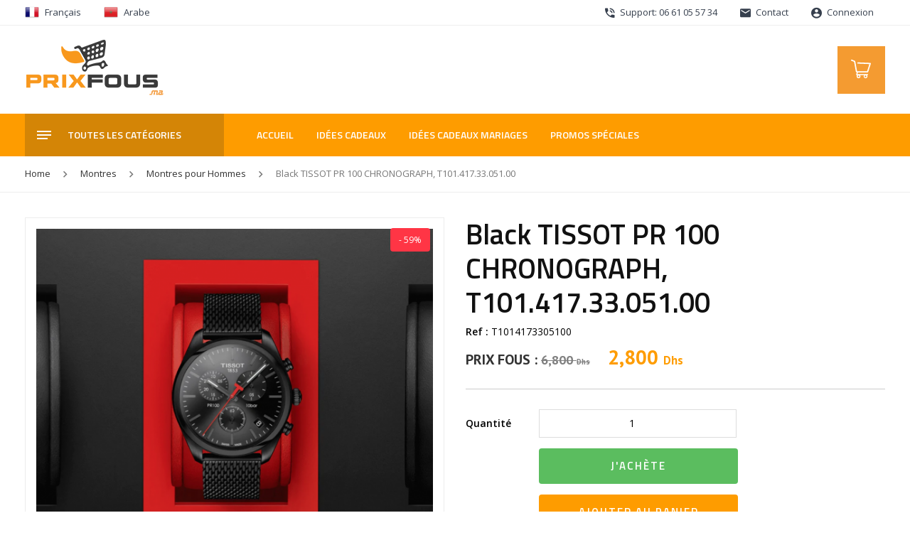

--- FILE ---
content_type: text/html; charset=UTF-8
request_url: https://www.prixfous.ma/produit/tissot-pr-100-chronograph-maroc-casablanca-tanger-marrakech-rabat-fes-agadir/
body_size: 25757
content:
<!DOCTYPE html>
<html lang="fr-FR" class="no-js">
<head><!-- Google Tag Manager -->
<script data-rocketlazyloadscript='[data-uri]' ></script>
<!-- End Google Tag Manager -->	<meta charset="UTF-8">
	<meta name="viewport" content="width=device-width, initial-scale=1 maximum-scale=1.0, user-scalable=0">
	<link rel="profile" href="https://gmpg.org/xfn/11">
	
	
	<link rel="stylesheet" type="text/css" href="https://www.prixfous.ma/wp-content/themes/prixfous/assets/css/bootstrap.min.css">
	<link rel="stylesheet" type="text/css" href="https://www.prixfous.ma/wp-content/themes/prixfous/assets/css/vertical.min.css">
	<link rel="stylesheet" type="text/css" href="https://www.prixfous.ma/wp-content/themes/prixfous/assets/css/material-design-iconic-font.min.css">
	<link rel="stylesheet" type="text/css" href="https://www.prixfous.ma/wp-content/themes/prixfous/assets/css/owl.carousel.min.css">
	<link rel="stylesheet" type="text/css" href="https://www.prixfous.ma/wp-content/themes/prixfous/assets/css/animate.css">
	<link rel="stylesheet" type="text/css" href="https://www.prixfous.ma/wp-content/themes/prixfous/assets/css/jquery.fancybox.min.css">
	<link rel="stylesheet" href="https://cdn.jsdelivr.net/npm/@fancyapps/ui@4.0/dist/fancybox.css">
	<link rel="stylesheet" href="https://unpkg.com/swiper@8/swiper-bundle.min.css">
	<link rel="stylesheet" type="text/css" href="https://www.prixfous.ma/wp-content/themes/prixfous/assets/css/bootstrap-select.min.css">
	<link rel="stylesheet" type="text/css" href="https://www.prixfous.ma/wp-content/themes/prixfous/assets/css/theme.css">
	<link rel="stylesheet" type="text/css" href="https://www.prixfous.ma/wp-content/themes/prixfous/assets/css/app.css?v=171">
	<link rel="stylesheet" type="text/css" href="https://www.prixfous.ma/wp-content/themes/prixfous/assets/css/mobile.css?v=134">
	
	<script src="https://www.prixfous.ma/wp-content/themes/prixfous/assets/js/modernizr.custom.js"></script>

		
	
	<link rel="icon" type="image/png" href="https://www.prixfous.ma/wp-content/uploads/2017/11/fav2.png" />

	<!-- <script>
	  !function(){var analytics=window.analytics=window.analytics||[];if(!analytics.initialize)if(analytics.invoked)window.console&&console.error&&console.error("Segment snippet included twice.");else{analytics.invoked=!0;analytics.methods=["trackSubmit","trackClick","trackLink","trackForm","pageview","identify","reset","group","track","ready","alias","debug","page","once","off","on"];analytics.factory=function(t){return function(){var e=Array.prototype.slice.call(arguments);e.unshift(t);analytics.push(e);return analytics}};for(var t=0;t<analytics.methods.length;t++){var e=analytics.methods[t];analytics[e]=analytics.factory(e)}analytics.load=function(t,e){var n=document.createElement("script");n.type="text/javascript";n.async=!0;n.src=("https:"===document.location.protocol?"https://":"http://")+"cdn.segment.com/analytics.js/v1/"+t+"/analytics.min.js";var o=document.getElementsByTagName("script")[0];o.parentNode.insertBefore(n,o);analytics._loadOptions=e};analytics.SNIPPET_VERSION="4.1.0";
	  analytics.load("Vjx2Y9O3uMyTcuDfSmzBmNYfmJh9srTX");
	  analytics.page();
	  }}();
	</script> -->

	<!-- Taboola Pixel Code -->
	<script type='text/javascript'>
	  window._tfa = window._tfa || [];
	  window._tfa.push({notify: 'event', name: 'page_view', id: 1175779});
	  !function (t, f, a, x) {
	         if (!document.getElementById(x)) {
	            t.async = 1;t.src = a;t.id=x;f.parentNode.insertBefore(t, f);
	         }
	  }(document.createElement('script'),
	  document.getElementsByTagName('script')[0],
	  '//cdn.taboola.com/libtrc/unip/1175779/tfa.js',
	  'tb_tfa_script');
	</script>
	<noscript>
	  <img src='https://trc.taboola.com/1175779/log/3/unip?en=page_view'
	      width='0' height='0' style='display:none'/>
	</noscript>
	<!-- End of Taboola Pixel Code -->

	<!-- PrixFous Facebook Pixel Code -->
	<script data-rocketlazyloadscript='[data-uri]' ></script>
	<noscript>
	 <img height="1" width="1" 
	src="https://www.facebook.com/tr?id=1312154495526766&ev=PageView
	&noscript=1"/>
	 <img height="1" width="1" 
	src="https://www.facebook.com/tr?id=199010037947491&ev=PageView
	&noscript=1"/>
	<img height="1" width="1" 
	src="https://www.facebook.com/tr?id=259195841716536&ev=PageView
	&noscript=1"/>
	</noscript>
	<!-- End of PrixFous Facebook Pixel Code -->

	<!-- Global site tag (gtag.js) - Google Ads: 953576872 -->
	<script data-rocketlazyloadscript='https://www.prixfous.ma/wp-content/cache/busting/1/gtm-dcad400d3b75458acfe2063b4918fac9.js' data-no-minify="1" async ></script>
	<script data-rocketlazyloadscript='[data-uri]' ></script>

	
		
	<script>(function(html){html.className = html.className.replace(/\bno-js\b/,'js')})(document.documentElement);</script>
<meta http-equiv="x-dns-prefetch-control" content="on">
<link rel="dns-prefetch" href="//fonts.googleapis.com" />
<link rel="dns-prefetch" href="//fonts.gstatic.com" />
<link rel="dns-prefetch" href="//maxcdn.bootstrapcdn.com/" />
<link rel="dns-prefetch" href="//platform-api.sharethis.com/" />
<link rel="dns-prefetch" href="//ajax.googleapis.com/" />
<link rel="dns-prefetch" href="//apis.google.com/" />
<link rel="dns-prefetch" href="//google-analytics.com/" />
<link rel="dns-prefetch" href="//www.google-analytics.com/" />
<link rel="dns-prefetch" href="//ssl.google-analytics.com/" />
<link rel="dns-prefetch" href="//cdnjs.cloudflare.com/" />
<link rel="dns-prefetch" href="//pixel.wp.com/" />
<link rel="dns-prefetch" href="//connect.facebook.net/" />
<link rel="dns-prefetch" href="//platform.instagram.com/" />
<link rel="dns-prefetch" href="//w.sharethis.com/" />
<link rel="dns-prefetch" href="//s0.wp.com/" />
<link rel="dns-prefetch" href="//s.gravatar.com/" />
<link rel="dns-prefetch" href="//stats.wp.com/" />
<link rel="dns-prefetch" href="//netdna.bootstrapcdn.com/" />
<link rel="dns-prefetch" href="//www.googletagmanager.com/" /><meta name='robots' content='index, follow, max-image-preview:large, max-snippet:-1, max-video-preview:-1' />
	<style>img:is([sizes="auto" i], [sizes^="auto," i]) { contain-intrinsic-size: 3000px 1500px }</style>
	<link rel="alternate" hreflang="fr" href="https://www.prixfous.ma/produit/tissot-pr-100-chronograph-maroc-casablanca-tanger-marrakech-rabat-fes-agadir/" />
<link rel="alternate" hreflang="ar" href="https://www.prixfous.ma/ar/produit/tissot-pr-100-chronograph-maroc-casablanca-tanger-marrakech-rabat-fes-agadir/" />

<!-- Google Tag Manager for WordPress by gtm4wp.com -->
<script data-cfasync="false" data-pagespeed-no-defer>
	var gtm4wp_datalayer_name = "dataLayer";
	var dataLayer = dataLayer || [];
	const gtm4wp_use_sku_instead = false;
	const gtm4wp_id_prefix = '';
	const gtm4wp_remarketing = false;
	const gtm4wp_eec = true;
	const gtm4wp_classicec = false;
	const gtm4wp_currency = 'MAD';
	const gtm4wp_product_per_impression = 10;
	const gtm4wp_needs_shipping_address = false;
	const gtm4wp_business_vertical = 'retail';
	const gtm4wp_business_vertical_id = 'id';
</script>
<!-- End Google Tag Manager for WordPress by gtm4wp.com -->
	<!-- This site is optimized with the Yoast SEO plugin v19.13 - https://yoast.com/wordpress/plugins/seo/ -->
	<title>Black TISSOT PR 100 CHRONOGRAPH, T101.417.33.051.00 - Prix Fous</title><link rel="stylesheet" href="https://fonts.googleapis.com/css?family=Open%20Sans%3A300%2C300i%2C400%2C400i%2C600%2C600i%2C700%2C700i%2C800%2C800i%7CTitillium%20Web%3A300%2C300i%2C400%2C400i%2C600%2C600i%2C700%2C700i%2C900%7CPT%20Sans%3A400%2C400i%2C700%2C700i%7CMerriweather%3A400%2C700%2C900%2C400italic%2C700italic%2C900italic%7CMontserrat%3A400%2C700%7CInconsolata%3A400&#038;subset=latin%2Clatin-ext&#038;display=swap" />
	<link rel="canonical" href="https://www.prixfous.ma/produit/tissot-pr-100-chronograph-maroc-casablanca-tanger-marrakech-rabat-fes-agadir/" />
	<meta property="og:locale" content="fr_FR" />
	<meta property="og:type" content="article" />
	<meta property="og:title" content="Black TISSOT PR 100 CHRONOGRAPH, T101.417.33.051.00 - Prix Fous" />
	<meta property="og:description" content="Montre de luxe pour hommes avec boite et sachet Tissot Garantie de 2ans Bracelet en acier inoxydable Boîtier en acier inoxydable Montre pour homme à mouvement Quartz Chronographe Type d’affichage : Analogique Diamètre du cadran : 41 millimètres" />
	<meta property="og:url" content="https://www.prixfous.ma/produit/tissot-pr-100-chronograph-maroc-casablanca-tanger-marrakech-rabat-fes-agadir/" />
	<meta property="og:site_name" content="Prix Fous" />
	<meta property="article:publisher" content="https://www.facebook.com/PrixFous.ma/" />
	<meta property="article:modified_time" content="2024-07-14T14:39:14+00:00" />
	<meta property="og:image" content="https://www.prixfous.ma/wp-content/uploads/2022/09/Capture-décran-2022-08-31-à-12.01.16.png" />
	<meta property="og:image:width" content="1214" />
	<meta property="og:image:height" content="1030" />
	<meta property="og:image:type" content="image/png" />
	<meta name="twitter:card" content="summary_large_image" />
	<meta name="twitter:label1" content="Durée de lecture estimée" />
	<meta name="twitter:data1" content="1 minute" />
	<script type="application/ld+json" class="yoast-schema-graph">{"@context":"https://schema.org","@graph":[{"@type":"WebPage","@id":"https://www.prixfous.ma/produit/tissot-pr-100-chronograph-maroc-casablanca-tanger-marrakech-rabat-fes-agadir/","url":"https://www.prixfous.ma/produit/tissot-pr-100-chronograph-maroc-casablanca-tanger-marrakech-rabat-fes-agadir/","name":"Black TISSOT PR 100 CHRONOGRAPH, T101.417.33.051.00 - Prix Fous","isPartOf":{"@id":"https://www.prixfous.ma/#website"},"primaryImageOfPage":{"@id":"https://www.prixfous.ma/produit/tissot-pr-100-chronograph-maroc-casablanca-tanger-marrakech-rabat-fes-agadir/#primaryimage"},"image":{"@id":"https://www.prixfous.ma/produit/tissot-pr-100-chronograph-maroc-casablanca-tanger-marrakech-rabat-fes-agadir/#primaryimage"},"thumbnailUrl":"https://www.prixfous.ma/wp-content/uploads/2022/09/Capture-décran-2022-08-31-à-12.01.16.png","datePublished":"2024-07-13T17:13:57+00:00","dateModified":"2024-07-14T14:39:14+00:00","breadcrumb":{"@id":"https://www.prixfous.ma/produit/tissot-pr-100-chronograph-maroc-casablanca-tanger-marrakech-rabat-fes-agadir/#breadcrumb"},"inLanguage":"fr-FR","potentialAction":[{"@type":"ReadAction","target":["https://www.prixfous.ma/produit/tissot-pr-100-chronograph-maroc-casablanca-tanger-marrakech-rabat-fes-agadir/"]}]},{"@type":"ImageObject","inLanguage":"fr-FR","@id":"https://www.prixfous.ma/produit/tissot-pr-100-chronograph-maroc-casablanca-tanger-marrakech-rabat-fes-agadir/#primaryimage","url":"https://www.prixfous.ma/wp-content/uploads/2022/09/Capture-décran-2022-08-31-à-12.01.16.png","contentUrl":"https://www.prixfous.ma/wp-content/uploads/2022/09/Capture-décran-2022-08-31-à-12.01.16.png","width":1214,"height":1030,"caption":"montre-tissot-pr100-maroc-casablanca-marrakech-tanger"},{"@type":"BreadcrumbList","@id":"https://www.prixfous.ma/produit/tissot-pr-100-chronograph-maroc-casablanca-tanger-marrakech-rabat-fes-agadir/#breadcrumb","itemListElement":[{"@type":"ListItem","position":1,"name":"Accueil","item":"https://www.prixfous.ma/"},{"@type":"ListItem","position":2,"name":"Catalogue","item":"https://www.prixfous.ma/catalogue/"},{"@type":"ListItem","position":3,"name":"Black TISSOT PR 100 CHRONOGRAPH, T101.417.33.051.00"}]},{"@type":"WebSite","@id":"https://www.prixfous.ma/#website","url":"https://www.prixfous.ma/","name":"Prix Fous","description":"Equipez-vous à Prix Fous ! Maroc","publisher":{"@id":"https://www.prixfous.ma/#organization"},"potentialAction":[{"@type":"SearchAction","target":{"@type":"EntryPoint","urlTemplate":"https://www.prixfous.ma/?s={search_term_string}"},"query-input":"required name=search_term_string"}],"inLanguage":"fr-FR"},{"@type":"Organization","@id":"https://www.prixfous.ma/#organization","name":"Prix Fous","url":"https://www.prixfous.ma/","logo":{"@type":"ImageObject","inLanguage":"fr-FR","@id":"https://www.prixfous.ma/#/schema/logo/image/","url":"https://www.prixfous.ma/wp-content/uploads/2019/05/logo.png","contentUrl":"https://www.prixfous.ma/wp-content/uploads/2019/05/logo.png","width":195,"height":90,"caption":"Prix Fous"},"image":{"@id":"https://www.prixfous.ma/#/schema/logo/image/"},"sameAs":["https://www.instagram.com/prixfous.ma/","https://www.facebook.com/PrixFous.ma/"]}]}</script>
	<!-- / Yoast SEO plugin. -->


<link rel='dns-prefetch' href='//platform-api.sharethis.com' />
<link rel='dns-prefetch' href='//www.googletagmanager.com' />
<link rel='dns-prefetch' href='//fonts.googleapis.com' />
<link href='https://fonts.gstatic.com' crossorigin rel='preconnect' />
<link rel="alternate" type="application/rss+xml" title="Prix Fous &raquo; Flux" href="https://www.prixfous.ma/feed/" />
<link rel='stylesheet' id='sb_instagram_styles-css' href='https://www.prixfous.ma/wp-content/plugins/instagram-feed/css/sbi-styles.min.css?ver=2.9' type='text/css' media='all' />
<style id='wp-emoji-styles-inline-css' type='text/css'>

	img.wp-smiley, img.emoji {
		display: inline !important;
		border: none !important;
		box-shadow: none !important;
		height: 1em !important;
		width: 1em !important;
		margin: 0 0.07em !important;
		vertical-align: -0.1em !important;
		background: none !important;
		padding: 0 !important;
	}
</style>
<link rel='stylesheet' id='contact-form-7-css' href='https://www.prixfous.ma/wp-content/plugins/contact-form-7/includes/css/styles.css?ver=5.7.2' type='text/css' media='all' />
<link rel='stylesheet' id='share-this-share-buttons-sticky-css' href='https://www.prixfous.ma/wp-content/plugins/sharethis-share-buttons/css/mu-style.css?ver=1672775482' type='text/css' media='all' />
<link rel='stylesheet' id='woocommerce-layout-css' href='https://www.prixfous.ma/wp-content/plugins/woocommerce/assets/css/woocommerce-layout.css?ver=8.3.3' type='text/css' media='all' />
<link rel='stylesheet' id='woocommerce-smallscreen-css' href='https://www.prixfous.ma/wp-content/plugins/woocommerce/assets/css/woocommerce-smallscreen.css?ver=8.3.3' type='text/css' media='only screen and (max-width: 768px)' />
<link rel='stylesheet' id='woocommerce-general-css' href='https://www.prixfous.ma/wp-content/plugins/woocommerce/assets/css/woocommerce.css?ver=8.3.3' type='text/css' media='all' />
<style id='woocommerce-inline-inline-css' type='text/css'>
.woocommerce form .form-row .required { visibility: visible; }
</style>

<link rel='stylesheet' id='twentysixteen-style-css' href='https://www.prixfous.ma/wp-content/themes/prixfous/style.css?ver=d909728d79108820df35e800f0b746f9' type='text/css' media='all' />
<!--[if lt IE 10]>
<link rel='stylesheet' id='twentysixteen-ie-css' href='https://www.prixfous.ma/wp-content/themes/prixfous/css/ie.css?ver=20160816' type='text/css' media='all' />
<![endif]-->
<!--[if lt IE 9]>
<link rel='stylesheet' id='twentysixteen-ie8-css' href='https://www.prixfous.ma/wp-content/themes/prixfous/css/ie8.css?ver=20160816' type='text/css' media='all' />
<![endif]-->
<!--[if lt IE 8]>
<link rel='stylesheet' id='twentysixteen-ie7-css' href='https://www.prixfous.ma/wp-content/themes/prixfous/css/ie7.css?ver=20160816' type='text/css' media='all' />
<![endif]-->
<link rel='stylesheet' id='wgdr-css' href='https://www.prixfous.ma/wp-content/plugins/woocommerce-google-dynamic-retargeting-tag/public/css/wgdr-frontend.css?ver=d909728d79108820df35e800f0b746f9' type='text/css' media='all' />
<link rel='stylesheet' id='jquery-lazyloadxt-spinner-css-css' href='//www.prixfous.ma/wp-content/plugins/a3-lazy-load/assets/css/jquery.lazyloadxt.spinner.css?ver=d909728d79108820df35e800f0b746f9' type='text/css' media='all' />
<link rel='stylesheet' id='a3a3_lazy_load-css' href='//www.prixfous.ma/wp-content/uploads/sass/a3_lazy_load.min.css?ver=1611910162' type='text/css' media='all' />
<style id='rocket-lazyload-inline-css' type='text/css'>
.rll-youtube-player{position:relative;padding-bottom:56.23%;height:0;overflow:hidden;max-width:100%;}.rll-youtube-player iframe{position:absolute;top:0;left:0;width:100%;height:100%;z-index:100;background:0 0}.rll-youtube-player img{bottom:0;display:block;left:0;margin:auto;max-width:100%;width:100%;position:absolute;right:0;top:0;border:none;height:auto;cursor:pointer;-webkit-transition:.4s all;-moz-transition:.4s all;transition:.4s all}.rll-youtube-player img:hover{-webkit-filter:brightness(75%)}.rll-youtube-player .play{height:72px;width:72px;left:50%;top:50%;margin-left:-36px;margin-top:-36px;position:absolute;background:url(https://www.prixfous.ma/wp-content/plugins/wp-rocket/assets/img/youtube.png) no-repeat;cursor:pointer}.wp-has-aspect-ratio .rll-youtube-player{position:absolute;padding-bottom:0;width:100%;height:100%;top:0;bottom:0;left:0;right:0}
</style>
<script type="text/javascript" src="https://www.prixfous.ma/wp-includes/js/jquery/jquery.min.js?ver=3.7.1" id="jquery-core-js"></script>
<script type="text/javascript" src="https://www.prixfous.ma/wp-includes/js/jquery/jquery-migrate.min.js?ver=3.4.1" id="jquery-migrate-js"></script>
<script type="text/javascript" src="https://www.prixfous.ma/wp-content/plugins/sitepress-multilingual-cms/res/js/jquery.cookie.js?ver=4.3.6" id="jquery.cookie-js"></script>
<script type="text/javascript" id="wpml-cookie-js-extra">
/* <![CDATA[ */
var wpml_cookies = {"wp-wpml_current_language":{"value":"fr","expires":1,"path":"\/"}};
var wpml_cookies = {"wp-wpml_current_language":{"value":"fr","expires":1,"path":"\/"}};
/* ]]> */
</script>
<script type="text/javascript" src="https://www.prixfous.ma/wp-content/plugins/sitepress-multilingual-cms/res/js/cookies/language-cookie.js?ver=4.3.6" id="wpml-cookie-js"></script>
<script data-rocketlazyloadscript='//platform-api.sharethis.com/js/sharethis.js?ver=2.1.6#property=5c5ea6a958b9770011925bed&amp;product=inline-buttons&amp;source=sharethis-share-buttons-wordpress' type="text/javascript"  id="share-this-share-buttons-mu-js"></script>
<script type="text/javascript" src="https://www.prixfous.ma/wp-content/plugins/woocommerce-image-hover-master/js/wcih.js?ver=d909728d79108820df35e800f0b746f9" id="w_c_i_h_js-js"></script>
<script type="text/javascript" src="https://www.prixfous.ma/wp-content/plugins/woocommerce/assets/js/jquery-blockui/jquery.blockUI.min.js?ver=2.7.0-wc.8.3.3" id="jquery-blockui-js" defer="defer" data-wp-strategy="defer"></script>
<script type="text/javascript" id="wc-add-to-cart-js-extra">
/* <![CDATA[ */
var wc_add_to_cart_params = {"ajax_url":"\/wp-admin\/admin-ajax.php","wc_ajax_url":"\/?wc-ajax=%%endpoint%%","i18n_view_cart":"View cart","cart_url":"https:\/\/www.prixfous.ma\/cart\/","is_cart":"","cart_redirect_after_add":"no"};
/* ]]> */
</script>
<script type="text/javascript" src="https://www.prixfous.ma/wp-content/plugins/woocommerce/assets/js/frontend/add-to-cart.min.js?ver=8.3.3" id="wc-add-to-cart-js" defer="defer" data-wp-strategy="defer"></script>
<script type="text/javascript" id="wc-single-product-js-extra">
/* <![CDATA[ */
var wc_single_product_params = {"i18n_required_rating_text":"Please select a rating","review_rating_required":"yes","flexslider":{"rtl":false,"animation":"slide","smoothHeight":true,"directionNav":false,"controlNav":"thumbnails","slideshow":false,"animationSpeed":500,"animationLoop":false,"allowOneSlide":false},"zoom_enabled":"","zoom_options":[],"photoswipe_enabled":"","photoswipe_options":{"shareEl":false,"closeOnScroll":false,"history":false,"hideAnimationDuration":0,"showAnimationDuration":0},"flexslider_enabled":""};
/* ]]> */
</script>
<script type="text/javascript" src="https://www.prixfous.ma/wp-content/plugins/woocommerce/assets/js/frontend/single-product.min.js?ver=8.3.3" id="wc-single-product-js" defer="defer" data-wp-strategy="defer"></script>
<script type="text/javascript" src="https://www.prixfous.ma/wp-content/plugins/woocommerce/assets/js/js-cookie/js.cookie.min.js?ver=2.1.4-wc.8.3.3" id="js-cookie-js" defer="defer" data-wp-strategy="defer"></script>
<script type="text/javascript" id="woocommerce-js-extra">
/* <![CDATA[ */
var woocommerce_params = {"ajax_url":"\/wp-admin\/admin-ajax.php","wc_ajax_url":"\/?wc-ajax=%%endpoint%%"};
/* ]]> */
</script>
<script type="text/javascript" src="https://www.prixfous.ma/wp-content/plugins/woocommerce/assets/js/frontend/woocommerce.min.js?ver=8.3.3" id="woocommerce-js" defer="defer" data-wp-strategy="defer"></script>
<script type="text/javascript" src="https://www.prixfous.ma/wp-content/plugins/duracelltomi-google-tag-manager/js/gtm4wp-woocommerce-enhanced.js?ver=1.16.2" id="gtm4wp-woocommerce-enhanced-js"></script>
<script data-rocketlazyloadscript='https://www.googletagmanager.com/gtag/js?id=G-XFBR84NRPY' type="text/javascript"  id="google-tag-manager-js"></script>
<script data-rocketlazyloadscript='[data-uri]' type="text/javascript" id="google-tag-manager-js-after"></script>
<!--[if lt IE 9]>
<script type="text/javascript" src="https://www.prixfous.ma/wp-content/themes/prixfous/js/html5.js?ver=3.7.3" id="twentysixteen-html5-js"></script>
<![endif]-->

<!-- Extrait Google Analytics ajouté par Site Kit -->
<script data-rocketlazyloadscript='https://www.googletagmanager.com/gtag/js?id=UA-76567721-1' type="text/javascript"  id="google_gtagjs-js" async></script>
<script data-rocketlazyloadscript='[data-uri]' type="text/javascript" id="google_gtagjs-js-after"></script>

<!-- Arrêter l&#039;extrait Google Analytics ajouté par Site Kit -->
<link rel="https://api.w.org/" href="https://www.prixfous.ma/wp-json/" /><link rel="alternate" title="JSON" type="application/json" href="https://www.prixfous.ma/wp-json/wp/v2/product/93319" /><link rel="EditURI" type="application/rsd+xml" title="RSD" href="https://www.prixfous.ma/xmlrpc.php?rsd" />

<link rel='shortlink' href='https://www.prixfous.ma/?p=93319' />
<link rel="alternate" title="oEmbed (JSON)" type="application/json+oembed" href="https://www.prixfous.ma/wp-json/oembed/1.0/embed?url=https%3A%2F%2Fwww.prixfous.ma%2Fproduit%2Ftissot-pr-100-chronograph-maroc-casablanca-tanger-marrakech-rabat-fes-agadir%2F" />
<link rel="alternate" title="oEmbed (XML)" type="text/xml+oembed" href="https://www.prixfous.ma/wp-json/oembed/1.0/embed?url=https%3A%2F%2Fwww.prixfous.ma%2Fproduit%2Ftissot-pr-100-chronograph-maroc-casablanca-tanger-marrakech-rabat-fes-agadir%2F&#038;format=xml" />
<meta name="generator" content="WPML ver:4.3.6 stt:5,4;" />
<meta name="generator" content="Site Kit by Google 1.90.1" />
<!-- Google Tag Manager for WordPress by gtm4wp.com -->
<!-- GTM Container placement set to automatic -->
<script data-cfasync="false" data-pagespeed-no-defer type="text/javascript">
	var dataLayer_content = {"pagePostType":"product","pagePostType2":"single-product","pagePostAuthor":"Lotfi","productRatingCounts":[],"productAverageRating":0,"productReviewCount":0,"productType":"simple","productIsVariable":0,"event":"gtm4wp.changeDetailViewEEC","ecommerce":{"currencyCode":"MAD","detail":{"products":[{"id":93319,"name":"Black TISSOT PR 100 CHRONOGRAPH, T101.417.33.051.00","sku":"T1014173305100","category":"Montres pour Hommes","price":2800,"stocklevel":null}]}}};
	dataLayer.push( dataLayer_content );
</script>
<script data-cfasync="false">
(function(w,d,s,l,i){w[l]=w[l]||[];w[l].push({'gtm.start':
new Date().getTime(),event:'gtm.js'});var f=d.getElementsByTagName(s)[0],
j=d.createElement(s),dl=l!='dataLayer'?'&l='+l:'';j.async=true;j.src=
'//www.googletagmanager.com/gtm.'+'js?id='+i+dl;f.parentNode.insertBefore(j,f);
})(window,document,'script','dataLayer','GTM-PLWWB3V');
</script>
<!-- End Google Tag Manager -->
<!-- End Google Tag Manager for WordPress by gtm4wp.com -->        <!--noptimize-->
        <!-- Global site tag (gtag.js) - Google Ads:  -->
        <script data-rocketlazyloadscript='https://www.googletagmanager.com/gtag/js?id=AW-' async
                ></script>
        <script data-rocketlazyloadscript='[data-uri]' ></script>
        <!--/noptimize-->

        	<noscript><style>.woocommerce-product-gallery{ opacity: 1 !important; }</style></noscript>
	<link rel="icon" href="https://www.prixfous.ma/wp-content/uploads/2019/05/cropped-fav2-32x32.png" sizes="32x32" />
<link rel="icon" href="https://www.prixfous.ma/wp-content/uploads/2019/05/cropped-fav2-192x192.png" sizes="192x192" />
<link rel="apple-touch-icon" href="https://www.prixfous.ma/wp-content/uploads/2019/05/cropped-fav2-180x180.png" />
<meta name="msapplication-TileImage" content="https://www.prixfous.ma/wp-content/uploads/2019/05/cropped-fav2-270x270.png" />
<!-- WooCommerce Google Analytics Integration -->
		<script type='text/javascript'>
			var gaProperty = 'G-XFBR84NRPY';
			var disableStr = 'ga-disable-' + gaProperty;
			if ( document.cookie.indexOf( disableStr + '=true' ) > -1 ) {
				window[disableStr] = true;
			}
			function gaOptout() {
				document.cookie = disableStr + '=true; expires=Thu, 31 Dec 2099 23:59:59 UTC; path=/';
				window[disableStr] = true;
			}
		</script><script data-rocketlazyloadscript='https://www.googletagmanager.com/gtag/js?id=G-XFBR84NRPY' async ></script>
		<script data-rocketlazyloadscript='[data-uri]' ></script>
		
		<!-- /WooCommerce Google Analytics Integration --><noscript><style id="rocket-lazyload-nojs-css">.rll-youtube-player, [data-lazy-src]{display:none !important;}</style></noscript></head>

<body class="product-template-default single single-product postid-93319 wp-custom-logo wp-embed-responsive theme-prixfous woocommerce woocommerce-page woocommerce-no-js no-sidebar">
<!-- Google Tag Manager (noscript) -->
<noscript><iframe src="https://www.googletagmanager.com/ns.html?id=GTM-PLWWB3V"
height="0" width="0" style="display:none;visibility:hidden"></iframe></noscript>
<!-- End Google Tag Manager (noscript) -->
<div class="mp-pusher" id="mp-pusher">

<div class="top_bar nav_hvr d-none d-lg-block">
	<div class="container">
		<div class="row">
			<div class="col-sm-12 col-md-4">
				<div class="languages-wrapper">
					<a class="nav-link" href="#"><img width="24" height="24" src="data:image/svg+xml,%3Csvg%20xmlns='http://www.w3.org/2000/svg'%20viewBox='0%200%2024%2024'%3E%3C/svg%3E" data-lazy-src="https://www.prixfous.ma/wp-content/themes/prixfous/assets/img/fr.png"><noscript><img width="24" height="24" src="https://www.prixfous.ma/wp-content/themes/prixfous/assets/img/fr.png"></noscript>Français</a>
					<a class="nav-link" href="#" data-toggle="modal" data-target="#lngmodal"><img width="24" height="24" src="data:image/svg+xml,%3Csvg%20xmlns='http://www.w3.org/2000/svg'%20viewBox='0%200%2024%2024'%3E%3C/svg%3E" data-lazy-src="https://www.prixfous.ma/wp-content/themes/prixfous/assets/img/ma.png"><noscript><img width="24" height="24" src="https://www.prixfous.ma/wp-content/themes/prixfous/assets/img/ma.png"></noscript>Arabe</a>
				</div>

				<!-- Modal -->
				<div class="modal fade modal_soon_ar" id="lngmodal" tabindex="-1" role="dialog" aria-labelledby="lgmodaltitle" aria-hidden="true">
					<div class="modal-dialog modal-dialog-centered" role="document">
						<div class="modal-content">
							<div class="modal-header">
							<h5 class="modal-title" id="lgmodaltitle">Bientôt en ligne</h5>
								<button type="button" class="close" data-dismiss="modal" aria-label="Close">
									<span aria-hidden="true">&times;</span>
								</button>
								</div>
							<div class="modal-body text-center">
								<p>La version arabe est en cours de développement !</p>
								<p>النسخة العربية قيد التطوير</p>
							</div>
							<div class="modal-footer">
							<button type="button" class="btn btn-theme" data-dismiss="modal">Fermer</button>
							</div>
						</div>
					</div>
				</div>

			</div>
			<div class="col-sm-12 col-md-8 d-flex justify-content-end">
				<ul class="tb_list">
					<li><a class="nav-link" href=""><i class="zmdi zmdi-phone-in-talk"></i> Support: 06 61 05 57 34</a></li>
					<li><a class="nav-link" href="https://www.prixfous.ma/contactez-nous/"><i class="zmdi zmdi-email"></i> Contact</a></li>
										<li><a class="nav-link" href="https://www.prixfous.ma/mon-compte/"><i class="zmdi zmdi-account-circle"></i> Connexion</a></li>
									</ul>
			</div>
		</div>
	</div>
</div>	

<div class="mobile_header d-lg-none">
   <div class="row">
       <div class="col-3 d-flex align-items-center">
           <a href="#" id="trigger" class="menu-trigger hamburger_menu">
              <span></span>
              <span></span>
              <span></span>
           </a>
       </div>
       <div class="col-6 d-flex align-items-center">
           <a href="https://www.prixfous.ma" class="mobile_logo"><img width="195" height="90" src="data:image/svg+xml,%3Csvg%20xmlns='http://www.w3.org/2000/svg'%20viewBox='0%200%20195%2090'%3E%3C/svg%3E" data-lazy-src="https://www.prixfous.ma/wp-content/themes/prixfous/assets/img/logo.png"><noscript><img width="195" height="90" src="https://www.prixfous.ma/wp-content/themes/prixfous/assets/img/logo.png"></noscript></a>
       </div>
       <div class="col-3 d-flex align-items-center justify-content-end">
           <a href="https://www.prixfous.ma/cart" class="mobile_cart">
                <span>
                                                <i class="zmdi zmdi-plus"></i>
                                        </span>
                <svg class="checkout__icon" width="30px" height="30px" viewBox="0 0 35 35">
                <path fill="#fff" d="M33.623,8.004c-0.185-0.268-0.486-0.434-0.812-0.447L12.573,6.685c-0.581-0.025-1.066,0.423-1.091,1.001 c-0.025,0.578,0.423,1.065,1.001,1.091L31.35,9.589l-3.709,11.575H11.131L8.149,4.924c-0.065-0.355-0.31-0.652-0.646-0.785 L2.618,2.22C2.079,2.01,1.472,2.274,1.26,2.812s0.053,1.146 0.591,1.357l4.343,1.706L9.23,22.4c0.092,0.497,0.524,0.857,1.03,0.857 h0.504l-1.15,3.193c-0.096,0.268-0.057,0.565,0.108,0.798c0.163,0.232,0.429,0.37,0.713,0.37h0.807 c-0.5,0.556-0.807,1.288-0.807,2.093c0,1.732,1.409,3.141,3.14,3.141c1.732,0,3.141-1.408,3.141-3.141c0-0.805-0.307-1.537-0.807-2.093h6.847c-0.5,0.556-0.806,1.288-0.806,2.093c0,1.732,1.407,3.141,3.14,3.141 c1.731,0,3.14-1.408,3.14-3.141c0-0.805-0.307-1.537-0.806-2.093h0.98c0.482,0,0.872-0.391,0.872-0.872s-0.39-0.873-0.872-0.873 H11.675l0.942-2.617h15.786c0.455,0,0.857-0.294,0.996-0.727l4.362-13.608C33.862,8.612,33.811,8.272,33.623,8.004z M13.574,31.108c-0.769,0-1.395-0.626-1.395-1.396s0.626-1.396,1.395-1.396c0.77,0,1.396,0.626,1.396,1.396S14.344,31.108,13.574,31.108z M25.089,31.108c-0.771,0-1.396 0.626-1.396-1.396s0.626-1.396,1.396-1.396c0.77,0,1.396,0.626,1.396,1.396 S25.858,31.108,25.089,31.108z"></path>
                </svg>
           </a>
       </div>
   </div>
</div> 

<nav id="mp-menu" class="mp-menu">
    
    <div class="mp-level">

        <h2 class="icon icon-world">Menu</h2>

        <ul>

            <li class="icon icon-arrow-left">
                <a class="icon icon-display" href="#">Toutes les catégories</a>
                <div class="mp-level">
                    <h2 class="icon icon-display">Toutes les catégories</h2>
                    <a class="mp-back" href="#"><i class="zmdi zmdi-chevron-left"></i> Retour</a>
                    <ul>
                                                                                                    <li>
                                            <a href="https://www.prixfous.ma/categorie-produit/maison-cuisine">Cuisine &amp; Électroménager </a>
                                        </li>
                                                                                                                                                <li class="icon icon-arrow-left">
                                            <a class="icon icon-phone" href="#">Filtres à Eau</a>
                                            <div class="mp-level">
                                                <h2>Filtres à Eau</h2>
                                                <a class="mp-back" href="#"><i class="zmdi zmdi-chevron-left"></i> Toutes les catégories</a>
                                                <ul>
                                                                                                                                                                        <li>
                                                                <a href="https://www.prixfous.ma/categorie-produit/filtres-a-eau/douchettes">Douchettes</a>
                                                            </li>
                                                                                                                                                                                                                                <li>
                                                                <a href="https://www.prixfous.ma/categorie-produit/filtres-a-eau/purificateur">Purificateur</a>
                                                            </li>
                                                                                                                                                            </ul>
                                            </div>
                                        </li>
                                                                                                                                                <li class="icon icon-arrow-left">
                                            <a class="icon icon-phone" href="#">Jeux et Jouets</a>
                                            <div class="mp-level">
                                                <h2>Jeux et Jouets</h2>
                                                <a class="mp-back" href="#"><i class="zmdi zmdi-chevron-left"></i> Toutes les catégories</a>
                                                <ul>
                                                                                                                                                                        <li>
                                                                <a href="https://www.prixfous.ma/categorie-produit/jeux-et-jouets/voitures-radar-control">Voitures R/C</a>
                                                            </li>
                                                                                                                                                            </ul>
                                            </div>
                                        </li>
                                                                                                                                                <li class="icon icon-arrow-left">
                                            <a class="icon icon-phone" href="#">Lingerie</a>
                                            <div class="mp-level">
                                                <h2>Lingerie</h2>
                                                <a class="mp-back" href="#"><i class="zmdi zmdi-chevron-left"></i> Toutes les catégories</a>
                                                <ul>
                                                                                                                                                                        <li>
                                                                <a href="https://www.prixfous.ma/categorie-produit/lingerie/nuisettes">Nuisettes</a>
                                                            </li>
                                                                                                                                                            </ul>
                                            </div>
                                        </li>
                                                                                                                                                <li class="icon icon-arrow-left">
                                            <a class="icon icon-phone" href="#">Linges de Maison</a>
                                            <div class="mp-level">
                                                <h2>Linges de Maison</h2>
                                                <a class="mp-back" href="#"><i class="zmdi zmdi-chevron-left"></i> Toutes les catégories</a>
                                                <ul>
                                                                                                                                                                        <li>
                                                                <a href="https://www.prixfous.ma/categorie-produit/linges-de-maison/couvre-lits">Couvre Lits</a>
                                                            </li>
                                                                                                                                                                                                                                <li>
                                                                <a href="https://www.prixfous.ma/categorie-produit/linges-de-maison/housses-de-couette">Housses de couette</a>
                                                            </li>
                                                                                                                                                            </ul>
                                            </div>
                                        </li>
                                                                                                                                                <li class="icon icon-arrow-left">
                                            <a class="icon icon-phone" href="#">Maison &amp; Déco</a>
                                            <div class="mp-level">
                                                <h2>Maison &amp; Déco</h2>
                                                <a class="mp-back" href="#"><i class="zmdi zmdi-chevron-left"></i> Toutes les catégories</a>
                                                <ul>
                                                                                                                                                                        <li class="icon icon-arrow-left">
                                                                <a class="icon icon-phone" href="#">Maison</a>
                                                                <div class="mp-level">
                                                                    <h2>Maison</h2>
                                                                    <a class="mp-back" href="#"><i class="zmdi zmdi-chevron-left"></i> Toutes les catégories</a>
                                                                    <ul>
                                                                                                                                                    <li>
                                                                                <a href="https://www.prixfous.ma/categorie-produit/articles-maison-maroc/chauffages-au-maroc">Chauffages</a>
                                                                            </li>
                                                                                                                                            </ul>
                                                                </div>
                                                            </li>
                                                                                                                                                            </ul>
                                            </div>
                                        </li>
                                                                                                                                                <li>
                                            <a href="https://www.prixfous.ma/categorie-produit/montres-pour-enfants">Montres pour Enfants </a>
                                        </li>
                                                                                                                                                <li class="icon icon-arrow-left">
                                            <a class="icon icon-phone" href="#">Vêtements</a>
                                            <div class="mp-level">
                                                <h2>Vêtements</h2>
                                                <a class="mp-back" href="#"><i class="zmdi zmdi-chevron-left"></i> Toutes les catégories</a>
                                                <ul>
                                                                                                                                                                        <li class="icon icon-arrow-left">
                                                                <a class="icon icon-phone" href="#">Vêtements pour Enfants</a>
                                                                <div class="mp-level">
                                                                    <h2>Vêtements pour Enfants</h2>
                                                                    <a class="mp-back" href="#"><i class="zmdi zmdi-chevron-left"></i> Toutes les catégories</a>
                                                                    <ul>
                                                                                                                                                    <li>
                                                                                <a href="https://www.prixfous.ma/categorie-produit/vetements-pour-enfants/pyjamas-enfants">Pyjamas</a>
                                                                            </li>
                                                                                                                                            </ul>
                                                                </div>
                                                            </li>
                                                                                                                                                                                                                                <li class="icon icon-arrow-left">
                                                                <a class="icon icon-phone" href="#">Vêtements pour Femmes</a>
                                                                <div class="mp-level">
                                                                    <h2>Vêtements pour Femmes</h2>
                                                                    <a class="mp-back" href="#"><i class="zmdi zmdi-chevron-left"></i> Toutes les catégories</a>
                                                                    <ul>
                                                                                                                                                    <li>
                                                                                <a href="https://www.prixfous.ma/categorie-produit/vetements-pour-femmes/maillot-de-bain">Maillot de bain</a>
                                                                            </li>
                                                                                                                                                    <li>
                                                                                <a href="https://www.prixfous.ma/categorie-produit/vetements-pour-femmes/peignoirs">Peignoirs</a>
                                                                            </li>
                                                                                                                                                    <li>
                                                                                <a href="https://www.prixfous.ma/categorie-produit/vetements-pour-femmes/pyjamas-vetements-pour-femmes">Pyjamas</a>
                                                                            </li>
                                                                                                                                            </ul>
                                                                </div>
                                                            </li>
                                                                                                                                                                                                                                <li class="icon icon-arrow-left">
                                                                <a class="icon icon-phone" href="#">Vêtements pour Hommes</a>
                                                                <div class="mp-level">
                                                                    <h2>Vêtements pour Hommes</h2>
                                                                    <a class="mp-back" href="#"><i class="zmdi zmdi-chevron-left"></i> Toutes les catégories</a>
                                                                    <ul>
                                                                                                                                                    <li>
                                                                                <a href="https://www.prixfous.ma/categorie-produit/vetements-pour-hommes/peignoirs-vetements-pour-hommes">Peignoirs</a>
                                                                            </li>
                                                                                                                                                    <li>
                                                                                <a href="https://www.prixfous.ma/categorie-produit/vetements-pour-hommes/pyjamas">Pyjamas</a>
                                                                            </li>
                                                                                                                                                    <li>
                                                                                <a href="https://www.prixfous.ma/categorie-produit/vetements-pour-hommes/robes-de-chambre">Robes de chambre</a>
                                                                            </li>
                                                                                                                                                    <li>
                                                                                <a href="https://www.prixfous.ma/categorie-produit/vetements-pour-hommes/survettes">Survettes</a>
                                                                            </li>
                                                                                                                                            </ul>
                                                                </div>
                                                            </li>
                                                                                                                                                            </ul>
                                            </div>
                                        </li>
                                                                                                                                                <li class="icon icon-arrow-left">
                                            <a class="icon icon-phone" href="#">Lunettes de soleil</a>
                                            <div class="mp-level">
                                                <h2>Lunettes de soleil</h2>
                                                <a class="mp-back" href="#"><i class="zmdi zmdi-chevron-left"></i> Toutes les catégories</a>
                                                <ul>
                                                                                                                                                                        <li>
                                                                <a href="https://www.prixfous.ma/categorie-produit/lunettes-de-soleil/lunettes-de-soleil-femmes">Lunettes de soleil femmes</a>
                                                            </li>
                                                                                                                                                                                                                                <li>
                                                                <a href="https://www.prixfous.ma/categorie-produit/lunettes-de-soleil/lunettes-de-soleil-hommes">Lunettes de soleil hommes</a>
                                                            </li>
                                                                                                                                                            </ul>
                                            </div>
                                        </li>
                                                                                                                                                <li class="icon icon-arrow-left">
                                            <a class="icon icon-phone" href="#">Lunettes de vue</a>
                                            <div class="mp-level">
                                                <h2>Lunettes de vue</h2>
                                                <a class="mp-back" href="#"><i class="zmdi zmdi-chevron-left"></i> Toutes les catégories</a>
                                                <ul>
                                                                                                                                                                        <li>
                                                                <a href="https://www.prixfous.ma/categorie-produit/lunettes-de-vue/lunettes-de-vue-femmes">Lunettes de vue Femmes</a>
                                                            </li>
                                                                                                                                                                                                                                <li>
                                                                <a href="https://www.prixfous.ma/categorie-produit/lunettes-de-vue/lunettes-de-vue-hommes">Lunettes de vue Hommes</a>
                                                            </li>
                                                                                                                                                            </ul>
                                            </div>
                                        </li>
                                                                                                                                                <li class="icon icon-arrow-left">
                                            <a class="icon icon-phone" href="#">Montres</a>
                                            <div class="mp-level">
                                                <h2>Montres</h2>
                                                <a class="mp-back" href="#"><i class="zmdi zmdi-chevron-left"></i> Toutes les catégories</a>
                                                <ul>
                                                                                                                                                                        <li>
                                                                <a href="https://www.prixfous.ma/categorie-produit/montres/femmes">Montres pour Femmes</a>
                                                            </li>
                                                                                                                                                                                                                                <li>
                                                                <a href="https://www.prixfous.ma/categorie-produit/montres/hommes">Montres pour Hommes</a>
                                                            </li>
                                                                                                                                                            </ul>
                                            </div>
                                        </li>
                                                                                                                                                <li>
                                            <a href="https://www.prixfous.ma/categorie-produit/packs-st-valentin">Packs St Valentin </a>
                                        </li>
                                                                                                                                                <li class="icon icon-arrow-left">
                                            <a class="icon icon-phone" href="#">Sacs</a>
                                            <div class="mp-level">
                                                <h2>Sacs</h2>
                                                <a class="mp-back" href="#"><i class="zmdi zmdi-chevron-left"></i> Toutes les catégories</a>
                                                <ul>
                                                                                                                                                                        <li>
                                                                <a href="https://www.prixfous.ma/categorie-produit/sacs/sacs-a-main">Sacs à main</a>
                                                            </li>
                                                                                                                                                            </ul>
                                            </div>
                                        </li>
                                                                                        </ul>
                </div>
            </li>

            <li id="menu-item-21185" class="menu-item menu-item-type-custom menu-item-object-custom menu-item-home menu-item-21185"><a href="https://www.prixfous.ma/">Accueil</a></li>
<li id="menu-item-20082" class="menu-item menu-item-type-post_type menu-item-object-page menu-item-20082"><a href="https://www.prixfous.ma/idees-cadeaux/">Idées cadeaux</a></li>
<li id="menu-item-20083" class="menu-item menu-item-type-post_type menu-item-object-page menu-item-20083"><a href="https://www.prixfous.ma/idees-cadeaux-mariages/">Idées cadeaux mariages</a></li>
<li id="menu-item-91806" class="menu-item menu-item-type-post_type menu-item-object-page menu-item-91806"><a href="https://www.prixfous.ma/promos-speciales/">Promos spéciales</a></li>

        </ul>

        <div class="mp-level-action">
                        <a href="https://www.prixfous.ma/mon-compte" class="btn btn-theme-2">Connexion</a>
                        
            <a href="https://www.prixfous.ma/cart" class="btn btn-theme">
            Panier            <span> 
                ( <span class="chd_spn_count">0 Produits</span>
                <span class="chd_spn_amount"><span class="woocommerce-Price-amount amount"><bdi>0&nbsp;<span class="woocommerce-Price-currencySymbol">Dhs</span></bdi></span></span> )
            </span> 
            </a>
                            <a class="btn btn-white" data-toggle="collapse" data-target="#lngcollapse" aria-expanded="false" aria-controls="lngcollapse">Version arabe</a>
                <div class="collapse text-center m-t-10 text-white" id="lngcollapse">
                    <p>La version arabe est en cours de développement !</p><br />
                    <p>النسخة العربية قيد التطوير</p>
                </div>
            
        </div>

        <div class="mp-level-social">
            <a href="https://www.facebook.com/PrixFous.ma/"><i class="zmdi zmdi-facebook"></i></a>
            <a href="https://www.instagram.com/prixfous.ma/"><i class="zmdi zmdi-instagram"></i></a>
            <!-- <a href=""><i class="zmdi zmdi-youtube-play"></i></a> -->
        </div>

    </div>

</nav>



<header class="header d-none d-lg-block">
	<div class="container">
		<div class="row d-flex align-items-center">

			<div class="col-sm-12 col-md-3 logo_lg">
				<a href="https://www.prixfous.ma"><img width="195" height="90" src="data:image/svg+xml,%3Csvg%20xmlns='http://www.w3.org/2000/svg'%20viewBox='0%200%20195%2090'%3E%3C/svg%3E" data-lazy-src="https://www.prixfous.ma/wp-content/themes/prixfous/assets/img/logo.png"><noscript><img width="195" height="90" src="https://www.prixfous.ma/wp-content/themes/prixfous/assets/img/logo.png"></noscript></a>
			</div>
			<div class="col-sm-12 col-md-7">
				<div class="search_hdr">
					
				</div>
			</div>

			<div class="col-sm-12 col-md-2 d-flex justify-content-end">

				<div class="checkout_action_wrapper">
					<a class="checkout__button" href="#">
						<span class="checkout__text">
							<svg class="checkout__icon" width="30px" height="30px" viewBox="0 0 35 35">
								<path fill="#fff" d="M33.623,8.004c-0.185-0.268-0.486-0.434-0.812-0.447L12.573,6.685c-0.581-0.025-1.066,0.423-1.091,1.001 c-0.025,0.578,0.423,1.065,1.001,1.091L31.35,9.589l-3.709,11.575H11.131L8.149,4.924c-0.065-0.355-0.31-0.652-0.646-0.785 L2.618,2.22C2.079,2.01,1.472,2.274,1.26,2.812s0.053,1.146 0.591,1.357l4.343,1.706L9.23,22.4c0.092,0.497,0.524,0.857,1.03,0.857 h0.504l-1.15,3.193c-0.096,0.268-0.057,0.565,0.108,0.798c0.163,0.232,0.429,0.37,0.713,0.37h0.807 c-0.5,0.556-0.807,1.288-0.807,2.093c0,1.732,1.409,3.141,3.14,3.141c1.732,0,3.141-1.408,3.141-3.141c0-0.805-0.307-1.537-0.807-2.093h6.847c-0.5,0.556-0.806,1.288-0.806,2.093c0,1.732,1.407,3.141,3.14,3.141 c1.731,0,3.14-1.408,3.14-3.141c0-0.805-0.307-1.537-0.806-2.093h0.98c0.482,0,0.872-0.391,0.872-0.872s-0.39-0.873-0.872-0.873 H11.675l0.942-2.617h15.786c0.455,0,0.857-0.294,0.996-0.727l4.362-13.608C33.862,8.612,33.811,8.272,33.623,8.004z M13.574,31.108c-0.769,0-1.395-0.626-1.395-1.396s0.626-1.396,1.395-1.396c0.77,0,1.396,0.626,1.396,1.396S14.344,31.108,13.574,31.108z M25.089,31.108c-0.771,0-1.396 0.626-1.396-1.396s0.626-1.396,1.396-1.396c0.77,0,1.396,0.626,1.396,1.396 S25.858,31.108,25.089,31.108z"/>
							</svg>
						</span>
					</a>
					<div class="checkout__order">
						<div class="checkout__order-inner">
							<table class="checkout__summary">
								<thead>
							        <tr>
							        	<th width="50">Qté</th>
							        	<th>Vos commandes</th>
							        	<th>Prix</th>
							        </tr>
							    </thead>
							    <tfoot>
							        <tr><th colspan="3">Total à payer : <span class="checkout__total"><span class="woocommerce-Price-amount amount"><bdi>0&nbsp;<span class="woocommerce-Price-currencySymbol">Dhs</span></bdi></span></span></th></tr>
							    </tfoot>
							    <tbody>
							    									</tbody>
							</table>
							<button class="checkout__option checkout__option--silent checkout__cancel"><i class="fa fa-angle-left"></i> Commencez vos achats</button>
							<a href="https://www.prixfous.ma/cart/" class="checkout__option">Mon panier</a>
							<button class="checkout__close checkout__cancel"><i class="icon zmdi zmdi-close"></i>Fermer</button>
						</div>
					</div>
				</div>

			</div>

		</div>
	</div>
</header>

<section class="navigation_hdr d-none d-lg-block">
	<div class="container">
		<div class="row">
			
			<div class="col-sm-12 col-md-3">
				<div class="dropdown cat_nav_dropdown">
					<a class="dropdown-toggle" href="#" role="button" id="nav_action" id="dropdownMenu1" data-toggle="dropdown" aria-haspopup="true" aria-expanded="false">
					<div class="hamburger">
						<div class="icon">
							<div class="bar"></div>
							<div class="bar"></div>
							<div class="bar"></div>
						</div>
					</div>
					Toutes les catégories					</a>

					<ul role="menu" aria-labelledby="dropdownMenu" class="dropdown-menu multi-level cat-shop-nav">
		    						                    				                    		
			                    				                    				                            <li>
			                            	<img src="">
			                            	<a href="https://www.prixfous.ma/categorie-produit/maison-cuisine">Cuisine &amp; Électroménager </a>
			                            </li>
			                        			                    			                    				                    		
			                    				                    				                            <li class="dropdown-submenu">
			                            	<img width="64" height="64" src="data:image/svg+xml,%3Csvg%20xmlns='http://www.w3.org/2000/svg'%20viewBox='0%200%2064%2064'%3E%3C/svg%3E" data-lazy-src="https://www.prixfous.ma/wp-content/uploads/2019/11/tap-1.png.webp"><noscript><img width="64" height="64" src="https://www.prixfous.ma/wp-content/uploads/2019/11/tap-1.png.webp"></noscript>
			                            	<a tabindex="-1" class="dropdown-item" href="https://www.prixfous.ma/categorie-produit/filtres-a-eau">Filtres à Eau 
			                            	</a>
				                            <ul class="dropdown-menu">
				                                				                                					                                	    <li>
				                                	    	<a href="https://www.prixfous.ma/categorie-produit/filtres-a-eau/douchettes">Douchettes</a>
				                                	    </li>
				                                					                                    
				                                				                                					                                	    <li>
				                                	    	<a href="https://www.prixfous.ma/categorie-produit/filtres-a-eau/purificateur">Purificateur</a>
				                                	    </li>
				                                					                                    
				                                				                            </ul>
			                            </li>
			                        			                    			                    				                    		
			                    				                    				                            <li class="dropdown-submenu">
			                            	<img width="64" height="64" src="data:image/svg+xml,%3Csvg%20xmlns='http://www.w3.org/2000/svg'%20viewBox='0%200%2064%2064'%3E%3C/svg%3E" data-lazy-src="https://www.prixfous.ma/wp-content/uploads/2019/11/gamepad-controller.png.webp"><noscript><img width="64" height="64" src="https://www.prixfous.ma/wp-content/uploads/2019/11/gamepad-controller.png.webp"></noscript>
			                            	<a tabindex="-1" class="dropdown-item" href="https://www.prixfous.ma/categorie-produit/jeux-et-jouets">Jeux et Jouets 
			                            	</a>
				                            <ul class="dropdown-menu">
				                                				                                					                                	    <li>
				                                	    	<a href="https://www.prixfous.ma/categorie-produit/jeux-et-jouets/voitures-radar-control">Voitures R/C</a>
				                                	    </li>
				                                					                                    
				                                				                            </ul>
			                            </li>
			                        			                    			                    				                    		
			                    				                    				                            <li class="dropdown-submenu">
			                            	<img width="64" height="64" src="data:image/svg+xml,%3Csvg%20xmlns='http://www.w3.org/2000/svg'%20viewBox='0%200%2064%2064'%3E%3C/svg%3E" data-lazy-src="https://www.prixfous.ma/wp-content/uploads/2019/11/babydoll.png.webp"><noscript><img width="64" height="64" src="https://www.prixfous.ma/wp-content/uploads/2019/11/babydoll.png.webp"></noscript>
			                            	<a tabindex="-1" class="dropdown-item" href="https://www.prixfous.ma/categorie-produit/lingerie">Lingerie 
			                            	</a>
				                            <ul class="dropdown-menu">
				                                				                                					                                	    <li>
				                                	    	<a href="https://www.prixfous.ma/categorie-produit/lingerie/nuisettes">Nuisettes</a>
				                                	    </li>
				                                					                                    
				                                				                            </ul>
			                            </li>
			                        			                    			                    				                    		
			                    				                    				                            <li class="dropdown-submenu">
			                            	<img width="64" height="64" src="data:image/svg+xml,%3Csvg%20xmlns='http://www.w3.org/2000/svg'%20viewBox='0%200%2064%2064'%3E%3C/svg%3E" data-lazy-src="https://www.prixfous.ma/wp-content/uploads/2019/11/pillow.png.webp"><noscript><img width="64" height="64" src="https://www.prixfous.ma/wp-content/uploads/2019/11/pillow.png.webp"></noscript>
			                            	<a tabindex="-1" class="dropdown-item" href="https://www.prixfous.ma/categorie-produit/linges-de-maison">Linges de Maison 
			                            	</a>
				                            <ul class="dropdown-menu">
				                                				                                					                                	    <li>
				                                	    	<a href="https://www.prixfous.ma/categorie-produit/linges-de-maison/couvre-lits">Couvre Lits</a>
				                                	    </li>
				                                					                                    
				                                				                                					                                	    <li>
				                                	    	<a href="https://www.prixfous.ma/categorie-produit/linges-de-maison/housses-de-couette">Housses de couette</a>
				                                	    </li>
				                                					                                    
				                                				                            </ul>
			                            </li>
			                        			                    			                    				                    		
			                    				                    				                            <li class="dropdown-submenu">
			                            	<img src="">
			                            	<a tabindex="-1" class="dropdown-item" href="https://www.prixfous.ma/categorie-produit/maison-decoration-maroc">Maison &amp; Déco 
			                            	</a>
				                            <ul class="dropdown-menu">
				                                				                                					                                	    <li class="dropdown-submenu">
				                                	    	<img src="">
				                                	    	<a tabindex="-1" class="dropdown-item" href="https://www.prixfous.ma/categorie-produit/maison-decoration-maroc/articles-maison-maroc">Maison 
				                                	    	</a>
			                                	            <ul class="dropdown-menu">
			                                	                			                                	                    <li>
			                                	                        <a class="dropdown-item" href="https://www.prixfous.ma/categorie-produit/articles-maison-maroc/chauffages-au-maroc">Chauffages</a>
			                                	                    </li>
			                                	                			                                	            </ul>
				                                	    </li>
				                                					                                    
				                                				                            </ul>
			                            </li>
			                        			                    			                    				                    		
			                    				                    				                            <li>
			                            	<img src="">
			                            	<a href="https://www.prixfous.ma/categorie-produit/montres-pour-enfants">Montres pour Enfants </a>
			                            </li>
			                        			                    			                    				                    		
			                    				                    				                            <li class="dropdown-submenu">
			                            	<img width="64" height="64" src="data:image/svg+xml,%3Csvg%20xmlns='http://www.w3.org/2000/svg'%20viewBox='0%200%2064%2064'%3E%3C/svg%3E" data-lazy-src="https://www.prixfous.ma/wp-content/uploads/2019/11/casual-t-shirt-.png.webp"><noscript><img width="64" height="64" src="https://www.prixfous.ma/wp-content/uploads/2019/11/casual-t-shirt-.png.webp"></noscript>
			                            	<a tabindex="-1" class="dropdown-item" href="https://www.prixfous.ma/categorie-produit/vetements">Vêtements 
			                            	</a>
				                            <ul class="dropdown-menu">
				                                				                                					                                	    <li class="dropdown-submenu">
				                                	    	<img src="">
				                                	    	<a tabindex="-1" class="dropdown-item" href="https://www.prixfous.ma/categorie-produit/vetements/vetements-pour-enfants">Vêtements pour Enfants 
				                                	    	</a>
			                                	            <ul class="dropdown-menu">
			                                	                			                                	                    <li>
			                                	                        <a class="dropdown-item" href="https://www.prixfous.ma/categorie-produit/vetements-pour-enfants/pyjamas-enfants">Pyjamas</a>
			                                	                    </li>
			                                	                			                                	            </ul>
				                                	    </li>
				                                					                                    
				                                				                                					                                	    <li class="dropdown-submenu">
				                                	    	<img src="">
				                                	    	<a tabindex="-1" class="dropdown-item" href="https://www.prixfous.ma/categorie-produit/vetements/vetements-pour-femmes">Vêtements pour Femmes 
				                                	    	</a>
			                                	            <ul class="dropdown-menu">
			                                	                			                                	                    <li>
			                                	                        <a class="dropdown-item" href="https://www.prixfous.ma/categorie-produit/vetements-pour-femmes/maillot-de-bain">Maillot de bain</a>
			                                	                    </li>
			                                	                			                                	                    <li>
			                                	                        <a class="dropdown-item" href="https://www.prixfous.ma/categorie-produit/vetements-pour-femmes/peignoirs">Peignoirs</a>
			                                	                    </li>
			                                	                			                                	                    <li>
			                                	                        <a class="dropdown-item" href="https://www.prixfous.ma/categorie-produit/vetements-pour-femmes/pyjamas-vetements-pour-femmes">Pyjamas</a>
			                                	                    </li>
			                                	                			                                	            </ul>
				                                	    </li>
				                                					                                    
				                                				                                					                                	    <li class="dropdown-submenu">
				                                	    	<img src="">
				                                	    	<a tabindex="-1" class="dropdown-item" href="https://www.prixfous.ma/categorie-produit/vetements/vetements-pour-hommes">Vêtements pour Hommes 
				                                	    	</a>
			                                	            <ul class="dropdown-menu">
			                                	                			                                	                    <li>
			                                	                        <a class="dropdown-item" href="https://www.prixfous.ma/categorie-produit/vetements-pour-hommes/peignoirs-vetements-pour-hommes">Peignoirs</a>
			                                	                    </li>
			                                	                			                                	                    <li>
			                                	                        <a class="dropdown-item" href="https://www.prixfous.ma/categorie-produit/vetements-pour-hommes/pyjamas">Pyjamas</a>
			                                	                    </li>
			                                	                			                                	                    <li>
			                                	                        <a class="dropdown-item" href="https://www.prixfous.ma/categorie-produit/vetements-pour-hommes/robes-de-chambre">Robes de chambre</a>
			                                	                    </li>
			                                	                			                                	                    <li>
			                                	                        <a class="dropdown-item" href="https://www.prixfous.ma/categorie-produit/vetements-pour-hommes/survettes">Survettes</a>
			                                	                    </li>
			                                	                			                                	            </ul>
				                                	    </li>
				                                					                                    
				                                				                            </ul>
			                            </li>
			                        			                    			                    				                    		
			                    				                    				                            <li class="dropdown-submenu">
			                            	<img width="64" height="64" src="data:image/svg+xml,%3Csvg%20xmlns='http://www.w3.org/2000/svg'%20viewBox='0%200%2064%2064'%3E%3C/svg%3E" data-lazy-src="https://www.prixfous.ma/wp-content/uploads/2019/04/sunglasses-black-tool.png.webp"><noscript><img width="64" height="64" src="https://www.prixfous.ma/wp-content/uploads/2019/04/sunglasses-black-tool.png.webp"></noscript>
			                            	<a tabindex="-1" class="dropdown-item" href="https://www.prixfous.ma/categorie-produit/lunettes-de-soleil">Lunettes de soleil 
			                            	</a>
				                            <ul class="dropdown-menu">
				                                				                                					                                	    <li>
				                                	    	<a href="https://www.prixfous.ma/categorie-produit/lunettes-de-soleil/lunettes-de-soleil-femmes">Lunettes de soleil femmes</a>
				                                	    </li>
				                                					                                    
				                                				                                					                                	    <li>
				                                	    	<a href="https://www.prixfous.ma/categorie-produit/lunettes-de-soleil/lunettes-de-soleil-hommes">Lunettes de soleil hommes</a>
				                                	    </li>
				                                					                                    
				                                				                            </ul>
			                            </li>
			                        			                    			                    				                    		
			                    				                    				                            <li class="dropdown-submenu">
			                            	<img width="64" height="64" src="data:image/svg+xml,%3Csvg%20xmlns='http://www.w3.org/2000/svg'%20viewBox='0%200%2064%2064'%3E%3C/svg%3E" data-lazy-src="https://www.prixfous.ma/wp-content/uploads/2019/04/reading-glasses.png.webp"><noscript><img width="64" height="64" src="https://www.prixfous.ma/wp-content/uploads/2019/04/reading-glasses.png.webp"></noscript>
			                            	<a tabindex="-1" class="dropdown-item" href="https://www.prixfous.ma/categorie-produit/lunettes-de-vue">Lunettes de vue 
			                            	</a>
				                            <ul class="dropdown-menu">
				                                				                                					                                	    <li>
				                                	    	<a href="https://www.prixfous.ma/categorie-produit/lunettes-de-vue/lunettes-de-vue-femmes">Lunettes de vue Femmes</a>
				                                	    </li>
				                                					                                    
				                                				                                					                                	    <li>
				                                	    	<a href="https://www.prixfous.ma/categorie-produit/lunettes-de-vue/lunettes-de-vue-hommes">Lunettes de vue Hommes</a>
				                                	    </li>
				                                					                                    
				                                				                            </ul>
			                            </li>
			                        			                    			                    				                    		
			                    				                    				                            <li class="dropdown-submenu">
			                            	<img width="64" height="64" src="data:image/svg+xml,%3Csvg%20xmlns='http://www.w3.org/2000/svg'%20viewBox='0%200%2064%2064'%3E%3C/svg%3E" data-lazy-src="https://www.prixfous.ma/wp-content/uploads/2019/04/wristwatch-tool-of-circular-shape.png.webp"><noscript><img width="64" height="64" src="https://www.prixfous.ma/wp-content/uploads/2019/04/wristwatch-tool-of-circular-shape.png.webp"></noscript>
			                            	<a tabindex="-1" class="dropdown-item" href="https://www.prixfous.ma/categorie-produit/montres">Montres 
			                            	</a>
				                            <ul class="dropdown-menu">
				                                				                                					                                	    <li>
				                                	    	<a href="https://www.prixfous.ma/categorie-produit/montres/femmes">Montres pour Femmes</a>
				                                	    </li>
				                                					                                    
				                                				                                					                                	    <li>
				                                	    	<a href="https://www.prixfous.ma/categorie-produit/montres/hommes">Montres pour Hommes</a>
				                                	    </li>
				                                					                                    
				                                				                            </ul>
			                            </li>
			                        			                    			                    				                    		
			                    				                    				                            <li>
			                            	<img width="64" height="64" src="data:image/svg+xml,%3Csvg%20xmlns='http://www.w3.org/2000/svg'%20viewBox='0%200%2064%2064'%3E%3C/svg%3E" data-lazy-src="https://www.prixfous.ma/wp-content/uploads/2019/04/couple.png.webp"><noscript><img width="64" height="64" src="https://www.prixfous.ma/wp-content/uploads/2019/04/couple.png.webp"></noscript>
			                            	<a href="https://www.prixfous.ma/categorie-produit/packs-st-valentin">Packs St Valentin </a>
			                            </li>
			                        			                    			                    				                    		
			                    				                    				                            <li class="dropdown-submenu">
			                            	<img width="64" height="64" src="data:image/svg+xml,%3Csvg%20xmlns='http://www.w3.org/2000/svg'%20viewBox='0%200%2064%2064'%3E%3C/svg%3E" data-lazy-src="https://www.prixfous.ma/wp-content/uploads/2019/04/handbag.png.webp"><noscript><img width="64" height="64" src="https://www.prixfous.ma/wp-content/uploads/2019/04/handbag.png.webp"></noscript>
			                            	<a tabindex="-1" class="dropdown-item" href="https://www.prixfous.ma/categorie-produit/sacs">Sacs 
			                            	</a>
				                            <ul class="dropdown-menu">
				                                				                                					                                	    <li>
				                                	    	<a href="https://www.prixfous.ma/categorie-produit/sacs/sacs-a-main">Sacs à main</a>
				                                	    </li>
				                                					                                    
				                                				                            </ul>
			                            </li>
			                        			                    					</ul> 
				</div>
			</div> 

			<div class="col-sm-12 col-md-7 nav_hvr">
				<ul id="menu-main-menu-fr-1" class="nav"><li itemscope="itemscope" itemtype="https://www.schema.org/SiteNavigationElement" class="menu-item menu-item-type-custom menu-item-object-custom menu-item-home menu-item-21185 nav-item"><a title="Accueil" href="https://www.prixfous.ma/" class="nav-link">Accueil</a></li>
<li itemscope="itemscope" itemtype="https://www.schema.org/SiteNavigationElement" class="menu-item menu-item-type-post_type menu-item-object-page menu-item-20082 nav-item"><a title="Idées cadeaux" href="https://www.prixfous.ma/idees-cadeaux/" class="nav-link">Idées cadeaux</a></li>
<li itemscope="itemscope" itemtype="https://www.schema.org/SiteNavigationElement" class="menu-item menu-item-type-post_type menu-item-object-page menu-item-20083 nav-item"><a title="Idées cadeaux mariages" href="https://www.prixfous.ma/idees-cadeaux-mariages/" class="nav-link">Idées cadeaux mariages</a></li>
<li itemscope="itemscope" itemtype="https://www.schema.org/SiteNavigationElement" class="menu-item menu-item-type-post_type menu-item-object-page menu-item-91806 nav-item"><a title="Promos spéciales" href="https://www.prixfous.ma/promos-speciales/" class="nav-link">Promos spéciales</a></li>
</ul>			</div>

			<div class="col-sm-12 col-md-2 d-flex justify-content-end align-items-center overflow">

				<div class="cart_nav">
					<a href="https://www.prixfous.ma/cart" class="block">
						<div class="chd_icon">
							<svg class="checkout__icon" width="30px" height="30px" viewBox="0 0 35 35">
								<path fill="#fff" d="M33.623,8.004c-0.185-0.268-0.486-0.434-0.812-0.447L12.573,6.685c-0.581-0.025-1.066,0.423-1.091,1.001 c-0.025,0.578,0.423,1.065,1.001,1.091L31.35,9.589l-3.709,11.575H11.131L8.149,4.924c-0.065-0.355-0.31-0.652-0.646-0.785 L2.618,2.22C2.079,2.01,1.472,2.274,1.26,2.812s0.053,1.146 0.591,1.357l4.343,1.706L9.23,22.4c0.092,0.497,0.524,0.857,1.03,0.857 h0.504l-1.15,3.193c-0.096,0.268-0.057,0.565,0.108,0.798c0.163,0.232,0.429,0.37,0.713,0.37h0.807 c-0.5,0.556-0.807,1.288-0.807,2.093c0,1.732,1.409,3.141,3.14,3.141c1.732,0,3.141-1.408,3.141-3.141c0-0.805-0.307-1.537-0.807-2.093h6.847c-0.5,0.556-0.806,1.288-0.806,2.093c0,1.732,1.407,3.141,3.14,3.141 c1.731,0,3.14-1.408,3.14-3.141c0-0.805-0.307-1.537-0.806-2.093h0.98c0.482,0,0.872-0.391,0.872-0.872s-0.39-0.873-0.872-0.873 H11.675l0.942-2.617h15.786c0.455,0,0.857-0.294,0.996-0.727l4.362-13.608C33.862,8.612,33.811,8.272,33.623,8.004z M13.574,31.108c-0.769,0-1.395-0.626-1.395-1.396s0.626-1.396,1.395-1.396c0.77,0,1.396,0.626,1.396,1.396S14.344,31.108,13.574,31.108z M25.089,31.108c-0.771,0-1.396 0.626-1.396-1.396s0.626-1.396,1.396-1.396c0.77,0,1.396,0.626,1.396,1.396 S25.858,31.108,25.089,31.108z"></path>
							</svg>
						</div>
						<div class="chd_spn">
							<span class="chd_spn_count">0 Produits</span>
							<span class="chd_spn_amount"><span class="woocommerce-Price-amount amount"><bdi>0&nbsp;<span class="woocommerce-Price-currencySymbol">Dhs</span></bdi></span></span>
						</div>
					</a>
				</div> 	
			</div>

		</div>
	</div>
</section>

	<div id="primary" class="content-area"><main id="main" class="site-main" role="main"><div class="breadcrump">
<div class="container">
<nav class="woocommerce-breadcrumb" aria-label="Breadcrumb"><a href="https://www.prixfous.ma">Home</a> <i class="zmdi zmdi-chevron-right"></i> <a href="https://www.prixfous.ma/categorie-produit/montres/">Montres</a> <i class="zmdi zmdi-chevron-right"></i> <a href="https://www.prixfous.ma/categorie-produit/montres/hommes/">Montres pour Hommes</a> <i class="zmdi zmdi-chevron-right"></i> Black TISSOT PR 100 CHRONOGRAPH, T101.417.33.051.00</nav></div>
</div>

	<section class="product-wrapper section-sm">
					<div class="woocommerce-notices-wrapper"></div><div id="product-93319" class="product type-product post-93319 status-publish first instock product_cat-montres product_cat-hommes has-post-thumbnail sale shipping-taxable purchasable product-type-simple">

	
	<div class="container">
		<div class="row">
			
			<div class="col-sm-12 col-md-6">

					<span class="single-product-sale">
	- 59%	</span>
<div class="woocommerce-product-gallery woocommerce-product-gallery--with-images woocommerce-product-gallery--columns-0 images" data-columns="" style="opacity: 0; transition: opacity .25s ease-in-out;">
	<figure class="woocommerce-product-gallery__wrapper carousel-product-gallery-single owl-carousel owl-theme">

	<div data-thumb="https://www.prixfous.ma/wp-content/uploads/2022/09/Capture-décran-2022-08-31-à-12.01.16-100x100.png" class="woocommerce-product-gallery__image single-product-image item" data-hash="hash-0"><img width="600" height="509" src="https://www.prixfous.ma/wp-content/uploads/2022/09/Capture-décran-2022-08-31-à-12.01.16-600x509.png" class="wp-post-image" alt="montre-tissot-pr100-maroc-casablanca-marrakech-tanger" title="montre-tissot-pr100-maroc-casablanca-marrakech-tanger" data-caption="montre-tissot-pr100-maroc-casablanca-marrakech-tanger" data-src="https://www.prixfous.ma/wp-content/uploads/2022/09/Capture-décran-2022-08-31-à-12.01.16.png" data-large_image="https://www.prixfous.ma/wp-content/uploads/2022/09/Capture-décran-2022-08-31-à-12.01.16.png" data-large_image_width="1214" data-large_image_height="1030" decoding="async" fetchpriority="high" srcset="https://www.prixfous.ma/wp-content/uploads/2022/09/Capture-décran-2022-08-31-à-12.01.16-600x509.png 600w, https://www.prixfous.ma/wp-content/uploads/2022/09/Capture-décran-2022-08-31-à-12.01.16-300x255.png 300w, https://www.prixfous.ma/wp-content/uploads/2022/09/Capture-décran-2022-08-31-à-12.01.16-1024x869.png 1024w, https://www.prixfous.ma/wp-content/uploads/2022/09/Capture-décran-2022-08-31-à-12.01.16-768x652.png 768w, https://www.prixfous.ma/wp-content/uploads/2022/09/Capture-décran-2022-08-31-à-12.01.16-35x30.png 35w, https://www.prixfous.ma/wp-content/uploads/2022/09/Capture-décran-2022-08-31-à-12.01.16-71x60.png 71w, https://www.prixfous.ma/wp-content/uploads/2022/09/Capture-décran-2022-08-31-à-12.01.16-1200x1018.png 1200w, https://www.prixfous.ma/wp-content/uploads/2022/09/Capture-décran-2022-08-31-à-12.01.16.png 1214w" sizes="(max-width: 709px) 85vw, (max-width: 909px) 67vw, (max-width: 984px) 61vw, (max-width: 1362px) 45vw, 600px" /></div><div data-thumb="https://www.prixfous.ma/wp-content/uploads/2022/09/Capture-décran-2022-09-01-à-18.08.14-100x100.png" class="woocommerce-product-gallery__image single-product-image item" data-hash="hash-1"><img width="600" height="610" src="https://www.prixfous.ma/wp-content/uploads/2022/09/Capture-décran-2022-09-01-à-18.08.14-600x610.png" class="wp-post-image" alt="tissot-homme-marrakech-casablanca" title="tissot-homme-marrakech-casablanca" data-caption="tissot-homme-marrakech-casablanca" data-src="https://www.prixfous.ma/wp-content/uploads/2022/09/Capture-décran-2022-09-01-à-18.08.14.png" data-large_image="https://www.prixfous.ma/wp-content/uploads/2022/09/Capture-décran-2022-09-01-à-18.08.14.png" data-large_image_width="1260" data-large_image_height="1280" decoding="async" srcset="https://www.prixfous.ma/wp-content/uploads/2022/09/Capture-décran-2022-09-01-à-18.08.14-600x610.png 600w, https://www.prixfous.ma/wp-content/uploads/2022/09/Capture-décran-2022-09-01-à-18.08.14-295x300.png 295w, https://www.prixfous.ma/wp-content/uploads/2022/09/Capture-décran-2022-09-01-à-18.08.14-1008x1024.png 1008w, https://www.prixfous.ma/wp-content/uploads/2022/09/Capture-décran-2022-09-01-à-18.08.14-768x780.png 768w, https://www.prixfous.ma/wp-content/uploads/2022/09/Capture-décran-2022-09-01-à-18.08.14-30x30.png 30w, https://www.prixfous.ma/wp-content/uploads/2022/09/Capture-décran-2022-09-01-à-18.08.14-59x60.png 59w, https://www.prixfous.ma/wp-content/uploads/2022/09/Capture-décran-2022-09-01-à-18.08.14-1200x1219.png 1200w, https://www.prixfous.ma/wp-content/uploads/2022/09/Capture-décran-2022-09-01-à-18.08.14.png 1260w" sizes="(max-width: 709px) 85vw, (max-width: 909px) 67vw, (max-width: 984px) 61vw, (max-width: 1362px) 45vw, 600px" /></div><div data-thumb="https://www.prixfous.ma/wp-content/uploads/2022/09/Capture-décran-2022-08-31-à-12.01.03-100x100.png" class="woocommerce-product-gallery__image single-product-image item" data-hash="hash-2"><img width="600" height="644" src="https://www.prixfous.ma/wp-content/uploads/2022/09/Capture-décran-2022-08-31-à-12.01.03-600x644.png" class="wp-post-image" alt="" title="Capture d’écran 2022-08-31 à 12.01.03" data-caption="" data-src="https://www.prixfous.ma/wp-content/uploads/2022/09/Capture-décran-2022-08-31-à-12.01.03.png" data-large_image="https://www.prixfous.ma/wp-content/uploads/2022/09/Capture-décran-2022-08-31-à-12.01.03.png" data-large_image_width="980" data-large_image_height="1052" decoding="async" srcset="https://www.prixfous.ma/wp-content/uploads/2022/09/Capture-décran-2022-08-31-à-12.01.03-600x644.png 600w, https://www.prixfous.ma/wp-content/uploads/2022/09/Capture-décran-2022-08-31-à-12.01.03-279x300.png 279w, https://www.prixfous.ma/wp-content/uploads/2022/09/Capture-décran-2022-08-31-à-12.01.03-954x1024.png 954w, https://www.prixfous.ma/wp-content/uploads/2022/09/Capture-décran-2022-08-31-à-12.01.03-768x824.png 768w, https://www.prixfous.ma/wp-content/uploads/2022/09/Capture-décran-2022-08-31-à-12.01.03-28x30.png 28w, https://www.prixfous.ma/wp-content/uploads/2022/09/Capture-décran-2022-08-31-à-12.01.03-56x60.png 56w, https://www.prixfous.ma/wp-content/uploads/2022/09/Capture-décran-2022-08-31-à-12.01.03.png 980w" sizes="(max-width: 709px) 85vw, (max-width: 909px) 67vw, (max-width: 984px) 61vw, (max-width: 1362px) 45vw, 600px" /></div><div data-thumb="https://www.prixfous.ma/wp-content/uploads/2022/09/Capture-décran-2022-09-01-à-18.08.23-100x100.png" class="woocommerce-product-gallery__image single-product-image item" data-hash="hash-3"><img width="600" height="598" src="https://www.prixfous.ma/wp-content/uploads/2022/09/Capture-décran-2022-09-01-à-18.08.23-600x598.png" class="wp-post-image" alt="" title="Capture d’écran 2022-09-01 à 18.08.23" data-caption="" data-src="https://www.prixfous.ma/wp-content/uploads/2022/09/Capture-décran-2022-09-01-à-18.08.23.png" data-large_image="https://www.prixfous.ma/wp-content/uploads/2022/09/Capture-décran-2022-09-01-à-18.08.23.png" data-large_image_width="1280" data-large_image_height="1276" decoding="async" srcset="https://www.prixfous.ma/wp-content/uploads/2022/09/Capture-décran-2022-09-01-à-18.08.23-600x598.png 600w, https://www.prixfous.ma/wp-content/uploads/2022/09/Capture-décran-2022-09-01-à-18.08.23-300x300.png 300w, https://www.prixfous.ma/wp-content/uploads/2022/09/Capture-décran-2022-09-01-à-18.08.23-1024x1021.png 1024w, https://www.prixfous.ma/wp-content/uploads/2022/09/Capture-décran-2022-09-01-à-18.08.23-150x150.png 150w, https://www.prixfous.ma/wp-content/uploads/2022/09/Capture-décran-2022-09-01-à-18.08.23-768x766.png 768w, https://www.prixfous.ma/wp-content/uploads/2022/09/Capture-décran-2022-09-01-à-18.08.23-30x30.png 30w, https://www.prixfous.ma/wp-content/uploads/2022/09/Capture-décran-2022-09-01-à-18.08.23-60x60.png 60w, https://www.prixfous.ma/wp-content/uploads/2022/09/Capture-décran-2022-09-01-à-18.08.23-1200x1196.png 1200w, https://www.prixfous.ma/wp-content/uploads/2022/09/Capture-décran-2022-09-01-à-18.08.23-100x100.png 100w, https://www.prixfous.ma/wp-content/uploads/2022/09/Capture-décran-2022-09-01-à-18.08.23.png 1280w" sizes="(max-width: 709px) 85vw, (max-width: 909px) 67vw, (max-width: 984px) 61vw, (max-width: 1362px) 45vw, 600px" /></div><div data-thumb="https://www.prixfous.ma/wp-content/uploads/2022/09/Capture-décran-2022-09-01-à-18.05.01-100x100.png" class="woocommerce-product-gallery__image single-product-image item" data-hash="hash-4"><img width="600" height="625" src="https://www.prixfous.ma/wp-content/uploads/2022/09/Capture-décran-2022-09-01-à-18.05.01-600x625.png" class="wp-post-image" alt="" title="Capture d’écran 2022-09-01 à 18.05.01" data-caption="" data-src="https://www.prixfous.ma/wp-content/uploads/2022/09/Capture-décran-2022-09-01-à-18.05.01.png" data-large_image="https://www.prixfous.ma/wp-content/uploads/2022/09/Capture-décran-2022-09-01-à-18.05.01.png" data-large_image_width="1240" data-large_image_height="1292" decoding="async" srcset="https://www.prixfous.ma/wp-content/uploads/2022/09/Capture-décran-2022-09-01-à-18.05.01-600x625.png 600w, https://www.prixfous.ma/wp-content/uploads/2022/09/Capture-décran-2022-09-01-à-18.05.01-288x300.png 288w, https://www.prixfous.ma/wp-content/uploads/2022/09/Capture-décran-2022-09-01-à-18.05.01-983x1024.png 983w, https://www.prixfous.ma/wp-content/uploads/2022/09/Capture-décran-2022-09-01-à-18.05.01-768x800.png 768w, https://www.prixfous.ma/wp-content/uploads/2022/09/Capture-décran-2022-09-01-à-18.05.01-29x30.png 29w, https://www.prixfous.ma/wp-content/uploads/2022/09/Capture-décran-2022-09-01-à-18.05.01-58x60.png 58w, https://www.prixfous.ma/wp-content/uploads/2022/09/Capture-décran-2022-09-01-à-18.05.01-1200x1250.png 1200w, https://www.prixfous.ma/wp-content/uploads/2022/09/Capture-décran-2022-09-01-à-18.05.01.png 1240w" sizes="(max-width: 709px) 85vw, (max-width: 909px) 67vw, (max-width: 984px) 61vw, (max-width: 1362px) 45vw, 600px" /></div><div data-thumb="https://www.prixfous.ma/wp-content/uploads/2022/09/Capture-décran-2022-09-01-à-18.05.11-100x100.png" class="woocommerce-product-gallery__image single-product-image item" data-hash="hash-5"><img width="600" height="606" src="https://www.prixfous.ma/wp-content/uploads/2022/09/Capture-décran-2022-09-01-à-18.05.11-600x606.png" class="wp-post-image" alt="" title="Capture d’écran 2022-09-01 à 18.05.11" data-caption="" data-src="https://www.prixfous.ma/wp-content/uploads/2022/09/Capture-décran-2022-09-01-à-18.05.11.png" data-large_image="https://www.prixfous.ma/wp-content/uploads/2022/09/Capture-décran-2022-09-01-à-18.05.11.png" data-large_image_width="1188" data-large_image_height="1200" decoding="async" srcset="https://www.prixfous.ma/wp-content/uploads/2022/09/Capture-décran-2022-09-01-à-18.05.11-600x606.png 600w, https://www.prixfous.ma/wp-content/uploads/2022/09/Capture-décran-2022-09-01-à-18.05.11-297x300.png 297w, https://www.prixfous.ma/wp-content/uploads/2022/09/Capture-décran-2022-09-01-à-18.05.11-1014x1024.png 1014w, https://www.prixfous.ma/wp-content/uploads/2022/09/Capture-décran-2022-09-01-à-18.05.11-768x776.png 768w, https://www.prixfous.ma/wp-content/uploads/2022/09/Capture-décran-2022-09-01-à-18.05.11-30x30.png 30w, https://www.prixfous.ma/wp-content/uploads/2022/09/Capture-décran-2022-09-01-à-18.05.11-59x60.png 59w, https://www.prixfous.ma/wp-content/uploads/2022/09/Capture-décran-2022-09-01-à-18.05.11-100x100.png 100w, https://www.prixfous.ma/wp-content/uploads/2022/09/Capture-décran-2022-09-01-à-18.05.11.png 1188w" sizes="(max-width: 709px) 85vw, (max-width: 909px) 67vw, (max-width: 984px) 61vw, (max-width: 1362px) 45vw, 600px" /></div><div data-thumb="https://www.prixfous.ma/wp-content/uploads/2022/09/box-tissot-2022-100x100.jpeg" class="woocommerce-product-gallery__image single-product-image item" data-hash="hash-6"><img width="600" height="600" src="https://www.prixfous.ma/wp-content/uploads/2022/09/box-tissot-2022-600x600.jpeg" class="wp-post-image" alt="" title="box-tissot-2022" data-caption="" data-src="https://www.prixfous.ma/wp-content/uploads/2022/09/box-tissot-2022.jpeg" data-large_image="https://www.prixfous.ma/wp-content/uploads/2022/09/box-tissot-2022.jpeg" data-large_image_width="1000" data-large_image_height="1000" decoding="async" srcset="https://www.prixfous.ma/wp-content/uploads/2022/09/box-tissot-2022-600x600.jpeg 600w, https://www.prixfous.ma/wp-content/uploads/2022/09/box-tissot-2022-300x300.jpeg 300w, https://www.prixfous.ma/wp-content/uploads/2022/09/box-tissot-2022-150x150.jpeg 150w, https://www.prixfous.ma/wp-content/uploads/2022/09/box-tissot-2022-768x768.jpeg 768w, https://www.prixfous.ma/wp-content/uploads/2022/09/box-tissot-2022-30x30.jpeg 30w, https://www.prixfous.ma/wp-content/uploads/2022/09/box-tissot-2022-60x60.jpeg 60w, https://www.prixfous.ma/wp-content/uploads/2022/09/box-tissot-2022-100x100.jpeg 100w, https://www.prixfous.ma/wp-content/uploads/2022/09/box-tissot-2022.jpeg 1000w" sizes="(max-width: 709px) 85vw, (max-width: 909px) 67vw, (max-width: 984px) 61vw, (max-width: 1362px) 45vw, 600px" /></div>
	</figure>
	<div class="carousel-product-thumbnail-single owl-carousel owl-theme m-t-10">
<div data-thumb="https://www.prixfous.ma/wp-content/uploads/2022/09/Capture-décran-2022-08-31-à-12.01.16-100x100.png" class="img-product-thumbnail item"><a data-hash="#hash-0" href="#hash-0"><img width="350" height="297" src="https://www.prixfous.ma/wp-content/uploads/2022/09/Capture-décran-2022-08-31-à-12.01.16.png" class="wp-post-image" alt="montre-tissot-pr100-maroc-casablanca-marrakech-tanger" title="montre-tissot-pr100-maroc-casablanca-marrakech-tanger" data-caption="montre-tissot-pr100-maroc-casablanca-marrakech-tanger" data-src="https://www.prixfous.ma/wp-content/uploads/2022/09/Capture-décran-2022-08-31-à-12.01.16.png" data-large_image="https://www.prixfous.ma/wp-content/uploads/2022/09/Capture-décran-2022-08-31-à-12.01.16.png" data-large_image_width="1214" data-large_image_height="1030" decoding="async" srcset="https://www.prixfous.ma/wp-content/uploads/2022/09/Capture-décran-2022-08-31-à-12.01.16.png 1214w, https://www.prixfous.ma/wp-content/uploads/2022/09/Capture-décran-2022-08-31-à-12.01.16-300x255.png 300w, https://www.prixfous.ma/wp-content/uploads/2022/09/Capture-décran-2022-08-31-à-12.01.16-1024x869.png 1024w, https://www.prixfous.ma/wp-content/uploads/2022/09/Capture-décran-2022-08-31-à-12.01.16-768x652.png 768w, https://www.prixfous.ma/wp-content/uploads/2022/09/Capture-décran-2022-08-31-à-12.01.16-35x30.png 35w, https://www.prixfous.ma/wp-content/uploads/2022/09/Capture-décran-2022-08-31-à-12.01.16-71x60.png 71w, https://www.prixfous.ma/wp-content/uploads/2022/09/Capture-décran-2022-08-31-à-12.01.16-1200x1018.png 1200w, https://www.prixfous.ma/wp-content/uploads/2022/09/Capture-décran-2022-08-31-à-12.01.16-600x509.png 600w" sizes="(max-width: 350px) 85vw, 350px" /></a></div><div data-thumb="https://www.prixfous.ma/wp-content/uploads/2022/09/Capture-décran-2022-09-01-à-18.08.14-100x100.png" class="img-product-thumbnail item"><a data-hash="#hash-1" href="#hash-1"><img width="345" height="350" src="https://www.prixfous.ma/wp-content/uploads/2022/09/Capture-décran-2022-09-01-à-18.08.14.png" class="wp-post-image" alt="tissot-homme-marrakech-casablanca" title="tissot-homme-marrakech-casablanca" data-caption="tissot-homme-marrakech-casablanca" data-src="https://www.prixfous.ma/wp-content/uploads/2022/09/Capture-décran-2022-09-01-à-18.08.14.png" data-large_image="https://www.prixfous.ma/wp-content/uploads/2022/09/Capture-décran-2022-09-01-à-18.08.14.png" data-large_image_width="1260" data-large_image_height="1280" decoding="async" srcset="https://www.prixfous.ma/wp-content/uploads/2022/09/Capture-décran-2022-09-01-à-18.08.14.png 1260w, https://www.prixfous.ma/wp-content/uploads/2022/09/Capture-décran-2022-09-01-à-18.08.14-295x300.png 295w, https://www.prixfous.ma/wp-content/uploads/2022/09/Capture-décran-2022-09-01-à-18.08.14-1008x1024.png 1008w, https://www.prixfous.ma/wp-content/uploads/2022/09/Capture-décran-2022-09-01-à-18.08.14-768x780.png 768w, https://www.prixfous.ma/wp-content/uploads/2022/09/Capture-décran-2022-09-01-à-18.08.14-30x30.png 30w, https://www.prixfous.ma/wp-content/uploads/2022/09/Capture-décran-2022-09-01-à-18.08.14-59x60.png 59w, https://www.prixfous.ma/wp-content/uploads/2022/09/Capture-décran-2022-09-01-à-18.08.14-1200x1219.png 1200w, https://www.prixfous.ma/wp-content/uploads/2022/09/Capture-décran-2022-09-01-à-18.08.14-600x610.png 600w, https://www.prixfous.ma/wp-content/uploads/2022/09/Capture-décran-2022-09-01-à-18.08.14-100x100.png 100w" sizes="(max-width: 345px) 85vw, 345px" /></a></div><div data-thumb="https://www.prixfous.ma/wp-content/uploads/2022/09/Capture-décran-2022-08-31-à-12.01.03-100x100.png" class="img-product-thumbnail item"><a data-hash="#hash-2" href="#hash-2"><img width="326" height="350" src="https://www.prixfous.ma/wp-content/uploads/2022/09/Capture-décran-2022-08-31-à-12.01.03.png" class="wp-post-image" alt="" title="Capture d’écran 2022-08-31 à 12.01.03" data-caption="" data-src="https://www.prixfous.ma/wp-content/uploads/2022/09/Capture-décran-2022-08-31-à-12.01.03.png" data-large_image="https://www.prixfous.ma/wp-content/uploads/2022/09/Capture-décran-2022-08-31-à-12.01.03.png" data-large_image_width="980" data-large_image_height="1052" decoding="async" srcset="https://www.prixfous.ma/wp-content/uploads/2022/09/Capture-décran-2022-08-31-à-12.01.03.png 980w, https://www.prixfous.ma/wp-content/uploads/2022/09/Capture-décran-2022-08-31-à-12.01.03-279x300.png 279w, https://www.prixfous.ma/wp-content/uploads/2022/09/Capture-décran-2022-08-31-à-12.01.03-954x1024.png 954w, https://www.prixfous.ma/wp-content/uploads/2022/09/Capture-décran-2022-08-31-à-12.01.03-768x824.png 768w, https://www.prixfous.ma/wp-content/uploads/2022/09/Capture-décran-2022-08-31-à-12.01.03-28x30.png 28w, https://www.prixfous.ma/wp-content/uploads/2022/09/Capture-décran-2022-08-31-à-12.01.03-56x60.png 56w, https://www.prixfous.ma/wp-content/uploads/2022/09/Capture-décran-2022-08-31-à-12.01.03-600x644.png 600w" sizes="(max-width: 326px) 85vw, 326px" /></a></div><div data-thumb="https://www.prixfous.ma/wp-content/uploads/2022/09/Capture-décran-2022-09-01-à-18.08.23-100x100.png" class="img-product-thumbnail item"><a data-hash="#hash-3" href="#hash-3"><img width="350" height="350" src="https://www.prixfous.ma/wp-content/uploads/2022/09/Capture-décran-2022-09-01-à-18.08.23-600x598.png" class="wp-post-image" alt="" title="Capture d’écran 2022-09-01 à 18.08.23" data-caption="" data-src="https://www.prixfous.ma/wp-content/uploads/2022/09/Capture-décran-2022-09-01-à-18.08.23.png" data-large_image="https://www.prixfous.ma/wp-content/uploads/2022/09/Capture-décran-2022-09-01-à-18.08.23.png" data-large_image_width="1280" data-large_image_height="1276" decoding="async" srcset="https://www.prixfous.ma/wp-content/uploads/2022/09/Capture-décran-2022-09-01-à-18.08.23-600x598.png 600w, https://www.prixfous.ma/wp-content/uploads/2022/09/Capture-décran-2022-09-01-à-18.08.23-300x300.png 300w, https://www.prixfous.ma/wp-content/uploads/2022/09/Capture-décran-2022-09-01-à-18.08.23-1024x1021.png 1024w, https://www.prixfous.ma/wp-content/uploads/2022/09/Capture-décran-2022-09-01-à-18.08.23-150x150.png 150w, https://www.prixfous.ma/wp-content/uploads/2022/09/Capture-décran-2022-09-01-à-18.08.23-768x766.png 768w, https://www.prixfous.ma/wp-content/uploads/2022/09/Capture-décran-2022-09-01-à-18.08.23-30x30.png 30w, https://www.prixfous.ma/wp-content/uploads/2022/09/Capture-décran-2022-09-01-à-18.08.23-60x60.png 60w, https://www.prixfous.ma/wp-content/uploads/2022/09/Capture-décran-2022-09-01-à-18.08.23-1200x1196.png 1200w, https://www.prixfous.ma/wp-content/uploads/2022/09/Capture-décran-2022-09-01-à-18.08.23-100x100.png 100w, https://www.prixfous.ma/wp-content/uploads/2022/09/Capture-décran-2022-09-01-à-18.08.23.png 1280w" sizes="(max-width: 350px) 85vw, 350px" /></a></div><div data-thumb="https://www.prixfous.ma/wp-content/uploads/2022/09/Capture-décran-2022-09-01-à-18.05.01-100x100.png" class="img-product-thumbnail item"><a data-hash="#hash-4" href="#hash-4"><img width="336" height="350" src="https://www.prixfous.ma/wp-content/uploads/2022/09/Capture-décran-2022-09-01-à-18.05.01.png" class="wp-post-image" alt="" title="Capture d’écran 2022-09-01 à 18.05.01" data-caption="" data-src="https://www.prixfous.ma/wp-content/uploads/2022/09/Capture-décran-2022-09-01-à-18.05.01.png" data-large_image="https://www.prixfous.ma/wp-content/uploads/2022/09/Capture-décran-2022-09-01-à-18.05.01.png" data-large_image_width="1240" data-large_image_height="1292" decoding="async" srcset="https://www.prixfous.ma/wp-content/uploads/2022/09/Capture-décran-2022-09-01-à-18.05.01.png 1240w, https://www.prixfous.ma/wp-content/uploads/2022/09/Capture-décran-2022-09-01-à-18.05.01-288x300.png 288w, https://www.prixfous.ma/wp-content/uploads/2022/09/Capture-décran-2022-09-01-à-18.05.01-983x1024.png 983w, https://www.prixfous.ma/wp-content/uploads/2022/09/Capture-décran-2022-09-01-à-18.05.01-768x800.png 768w, https://www.prixfous.ma/wp-content/uploads/2022/09/Capture-décran-2022-09-01-à-18.05.01-29x30.png 29w, https://www.prixfous.ma/wp-content/uploads/2022/09/Capture-décran-2022-09-01-à-18.05.01-58x60.png 58w, https://www.prixfous.ma/wp-content/uploads/2022/09/Capture-décran-2022-09-01-à-18.05.01-1200x1250.png 1200w, https://www.prixfous.ma/wp-content/uploads/2022/09/Capture-décran-2022-09-01-à-18.05.01-600x625.png 600w" sizes="(max-width: 336px) 85vw, 336px" /></a></div><div data-thumb="https://www.prixfous.ma/wp-content/uploads/2022/09/Capture-décran-2022-09-01-à-18.05.11-100x100.png" class="img-product-thumbnail item"><a data-hash="#hash-5" href="#hash-5"><img width="347" height="350" src="https://www.prixfous.ma/wp-content/uploads/2022/09/Capture-décran-2022-09-01-à-18.05.11.png" class="wp-post-image" alt="" title="Capture d’écran 2022-09-01 à 18.05.11" data-caption="" data-src="https://www.prixfous.ma/wp-content/uploads/2022/09/Capture-décran-2022-09-01-à-18.05.11.png" data-large_image="https://www.prixfous.ma/wp-content/uploads/2022/09/Capture-décran-2022-09-01-à-18.05.11.png" data-large_image_width="1188" data-large_image_height="1200" decoding="async" srcset="https://www.prixfous.ma/wp-content/uploads/2022/09/Capture-décran-2022-09-01-à-18.05.11.png 1188w, https://www.prixfous.ma/wp-content/uploads/2022/09/Capture-décran-2022-09-01-à-18.05.11-297x300.png 297w, https://www.prixfous.ma/wp-content/uploads/2022/09/Capture-décran-2022-09-01-à-18.05.11-1014x1024.png 1014w, https://www.prixfous.ma/wp-content/uploads/2022/09/Capture-décran-2022-09-01-à-18.05.11-150x150.png 150w, https://www.prixfous.ma/wp-content/uploads/2022/09/Capture-décran-2022-09-01-à-18.05.11-768x776.png 768w, https://www.prixfous.ma/wp-content/uploads/2022/09/Capture-décran-2022-09-01-à-18.05.11-30x30.png 30w, https://www.prixfous.ma/wp-content/uploads/2022/09/Capture-décran-2022-09-01-à-18.05.11-59x60.png 59w, https://www.prixfous.ma/wp-content/uploads/2022/09/Capture-décran-2022-09-01-à-18.05.11-600x606.png 600w, https://www.prixfous.ma/wp-content/uploads/2022/09/Capture-décran-2022-09-01-à-18.05.11-100x100.png 100w" sizes="(max-width: 347px) 85vw, 347px" /></a></div><div data-thumb="https://www.prixfous.ma/wp-content/uploads/2022/09/box-tissot-2022-100x100.jpeg" class="img-product-thumbnail item"><a data-hash="#hash-6" href="#hash-6"><img width="350" height="350" src="https://www.prixfous.ma/wp-content/uploads/2022/09/box-tissot-2022-600x600.jpeg" class="wp-post-image" alt="" title="box-tissot-2022" data-caption="" data-src="https://www.prixfous.ma/wp-content/uploads/2022/09/box-tissot-2022.jpeg" data-large_image="https://www.prixfous.ma/wp-content/uploads/2022/09/box-tissot-2022.jpeg" data-large_image_width="1000" data-large_image_height="1000" decoding="async" srcset="https://www.prixfous.ma/wp-content/uploads/2022/09/box-tissot-2022-600x600.jpeg 600w, https://www.prixfous.ma/wp-content/uploads/2022/09/box-tissot-2022-300x300.jpeg 300w, https://www.prixfous.ma/wp-content/uploads/2022/09/box-tissot-2022-150x150.jpeg 150w, https://www.prixfous.ma/wp-content/uploads/2022/09/box-tissot-2022-768x768.jpeg 768w, https://www.prixfous.ma/wp-content/uploads/2022/09/box-tissot-2022-30x30.jpeg 30w, https://www.prixfous.ma/wp-content/uploads/2022/09/box-tissot-2022-60x60.jpeg 60w, https://www.prixfous.ma/wp-content/uploads/2022/09/box-tissot-2022-100x100.jpeg 100w, https://www.prixfous.ma/wp-content/uploads/2022/09/box-tissot-2022.jpeg 1000w" sizes="(max-width: 350px) 85vw, 350px" /></a></div></div>
</div>
			</div>
			
			<div class="col-sm-12 col-md-6">
				<div class="summary entry-summary">
										<div class="single-product-title">
						<h1 class="product_title entry-title">Black TISSOT PR 100 CHRONOGRAPH, T101.417.33.051.00</h1>					</div>

					
					<div class="single-product-ref">
						<strong>Ref :</strong>
						T1014173305100					</div>
					
					<div class="single-product-price">
						<span class="ps-span">Prix fous :</span> <del aria-hidden="true"><span class="woocommerce-Price-amount amount"><bdi>6,800&nbsp;<span class="woocommerce-Price-currencySymbol">Dhs</span></bdi></span></del> <ins><span class="woocommerce-Price-amount amount"><bdi>2,800&nbsp;<span class="woocommerce-Price-currencySymbol">Dhs</span></bdi></span></ins><script type="text/javascript">
	var price_interval = '<del aria-hidden="true"><span class="woocommerce-Price-amount amount"><bdi>6,800&nbsp;<span class="woocommerce-Price-currencySymbol">Dhs</span></bdi></span></del> <ins><span class="woocommerce-Price-amount amount"><bdi>2,800&nbsp;<span class="woocommerce-Price-currencySymbol">Dhs</span></bdi></span></ins>';
</script>
					</div>
					
					<div class="single-product-cart">
						
	
	<form class="cart" action="https://www.prixfous.ma/produit/tissot-pr-100-chronograph-maroc-casablanca-tanger-marrakech-rabat-fes-agadir/" method="post" enctype='multipart/form-data'>
		
			<div class="quantity">
		<div class="row">
			<div class="col-sm-12 col-lg-2 d-flex align-items-center">
				<span class="qty-label">Quantité</span>
			</div>
			<div class="col-sm-12 col-lg-6">
				<label class="screen-reader-text" for="quantity_6980797e0f199">Quantity</label>
				<input
					type="number"
					id="quantity_6980797e0f199"
					class="input-text qty text"
					step="1"
					min="1"
					max=""
					name="quantity"
					value="1"
					title="Qty"
					size="4"
					pattern="[0-9]*"
					inputmode="numeric"
					aria-labelledby="Black TISSOT PR 100 CHRONOGRAPH, T101.417.33.051.00 quantity" />
			</div>
		</div>
	</div>
			<div class="row m-t-15">
			<div class="col-sm-12 col-lg-2"></div>
			<div class="col-sm-12 col-lg-6">
				<button type="submit" name="to-checkout" value="93319" class="single_add_to_cart_button alt btn btn-cart">J&#039;achète</button>

				<button type="submit" name="add-to-cart" value="93319" class="single_add_to_cart_button alt btn btn-addtocart">
					<span class="btn-inner--text">Ajouter au panier</span>
				</button>

				<div class="single-product-whatsapp">
	<a href="https://wa.me/+212661055734?text=Je veux commander la réference : T1014173305100" target="_blank" data-toggle="tooltip" data-placement="top" title="Whatsapp : +2126 61 05 57 34">
		Commandez via Whatsapp	</a>
</div>
				<input type="hidden" name="gtm4wp_id" value="93319" />
<input type="hidden" name="gtm4wp_name" value="Black TISSOT PR 100 CHRONOGRAPH, T101.417.33.051.00" />
<input type="hidden" name="gtm4wp_sku" value="T1014173305100" />
<input type="hidden" name="gtm4wp_category" value="Montres pour Hommes" />
<input type="hidden" name="gtm4wp_price" value="2800" />
<input type="hidden" name="gtm4wp_stocklevel" value="" />

        <script type="application/javascript" style="display:none">
            /* <![CDATA[ */
            window.pysWooProductData = window.pysWooProductData || [];
                        window.pysWooProductData[93319] = {"facebook":{"delay":0,"type":"static","name":"AddToCart","pixelIds":["199010037947491"],"eventID":"838c935c-7662-4fd0-ab99-5ea7f96ac14f","params":{"content_type":"product","content_ids":["93319"],"contents":[{"id":"93319","quantity":1}],"content_name":"Black TISSOT PR 100 CHRONOGRAPH, T101.417.33.051.00","category_name":"Montres, Montres pour Hommes","value":2800,"currency":"MAD"},"e_id":"woo_add_to_cart_on_button_click","ids":[],"hasTimeWindow":false,"timeWindow":0,"woo_order":"","edd_order":""}};
                        /* ]]> */
        </script>

        			</div>
		</div>
	</form>

						</div>

					
										
					<div class="single-product-share">
						<div class="sharethis-inline-share-buttons" ></div>					</div>
					
				</div>			
			</div>

		</div>
	</div>

	<section class="pl-icons section-sm bg-gray m-b-40 m-t-20">
		<div class="container">
			<div class="row">
				
									<div class="col-sm-12 col-md-6 col-lg-3">
					<div class="pl-icons_row d-flex justify-content-center">
						<div class="pli_icon">
							<img width="47" height="46" src="data:image/svg+xml,%3Csvg%20xmlns='http://www.w3.org/2000/svg'%20viewBox='0%200%2047%2046'%3E%3C/svg%3E" data-lazy-src="https://www.prixfous.ma/wp-content/themes/prixfous/assets/img/pl-icon-7.png"><noscript><img width="47" height="46" src="https://www.prixfous.ma/wp-content/themes/prixfous/assets/img/pl-icon-7.png"></noscript>
						</div>
						<div class="pli_txt">
							<h3>100% SATISFAIT</h3>
							<p>Satisfait ou remboursé</p>
						</div>
					</div>
					</div>
								
									<div class="col-sm-12 col-md-6 col-lg-3">
					<div class="pl-icons_row d-flex justify-content-center">
						<div class="pli_icon">
							<img width="47" height="46" src="data:image/svg+xml,%3Csvg%20xmlns='http://www.w3.org/2000/svg'%20viewBox='0%200%2047%2046'%3E%3C/svg%3E" data-lazy-src="https://www.prixfous.ma/wp-content/themes/prixfous/assets/img/pl-icon-6.png"><noscript><img width="47" height="46" src="https://www.prixfous.ma/wp-content/themes/prixfous/assets/img/pl-icon-6.png"></noscript>
						</div>
						<div class="pli_txt">
							<h3>LIVRAISON RAPIDE</h3>
							<p>Gratuite (à partir 400 Dhs)</p>
						</div>
					</div>
					</div>
								
									<div class="col-sm-12 col-md-6 col-lg-3">
					<div class="pl-icons_row d-flex justify-content-center">
						<div class="pli_icon">
							<img width="47" height="46" src="data:image/svg+xml,%3Csvg%20xmlns='http://www.w3.org/2000/svg'%20viewBox='0%200%2047%2046'%3E%3C/svg%3E" data-lazy-src="https://www.prixfous.ma/wp-content/themes/prixfous/assets/img/pl-icon-5.png"><noscript><img width="47" height="46" src="https://www.prixfous.ma/wp-content/themes/prixfous/assets/img/pl-icon-5.png"></noscript>
						</div>
						<div class="pli_txt">
							<h3>PAIEMENT MAROC</h3>
							<p>Cash à la livraison</p>
						</div>
					</div>
					</div>
								
									<div class="col-sm-12 col-md-6 col-lg-3">
					<div class="pl-icons_row d-flex justify-content-center">
						<div class="pli_icon">
							<img width="47" height="46" src="data:image/svg+xml,%3Csvg%20xmlns='http://www.w3.org/2000/svg'%20viewBox='0%200%2047%2046'%3E%3C/svg%3E" data-lazy-src="https://www.prixfous.ma/wp-content/themes/prixfous/assets/img/pl-icon-4.png"><noscript><img width="47" height="46" src="https://www.prixfous.ma/wp-content/themes/prixfous/assets/img/pl-icon-4.png"></noscript>
						</div>
						<div class="pli_txt">
							<h3>PRODUITS DE LUXE</h3>
							<p>100% Authentiques</p>
						</div>
					</div>
					</div>
								
			</div>
		</div>
	</section>

	<div class="container">
		<div class="row">
			<div class="col-sm-12">
				
	<div class="woocommerce-tabs wc-tabs-wrapper">
		<ul class="tabs wc-tabs" role="tablist">
										<li class="description_tab" id="tab-title-description" role="tab" aria-controls="tab-description">
					<a href="#tab-description">Description</a>
				</li>
						<li id="tab-title-infos" role="tab" aria-controls="tab-infos">
				<a href="#tab-infos">Infos</a>
			</li>
			<li id="tab-title-infos" role="tab" aria-controls="tab-infos">
				<a href="#tab-avis-client">Avis clients</a>
			</li>
			<li id="tab-title-temoignages" role="tab" aria-controls="tab-temoignages">
				<a href="#tab-temoignages">Témoignages</a>
			</li>
		</ul>
					<div class="woocommerce-Tabs-panel woocommerce-Tabs-panel--description panel entry-content wc-tab" id="tab-description" role="tabpanel" aria-labelledby="tab-title-description">
				
	<h3 class="wpb-small-title m-b-15">Description</h3>
 

<div class="single-product-txt">
	<p>Montre de luxe pour hommes avec boite et sachet Tissot<br />
Garantie de 2ans<br />
Bracelet en acier inoxydable<br />
Boîtier en acier inoxydable<br />
Montre pour homme à mouvement Quartz Chronographe<br />
Type d’affichage : Analogique<br />
Diamètre du cadran : 41 millimètres</p>
<div class="single-product-table m-t-25"></div>

	
	<div class="single-product-table m-t-25">
		<table class="table col-12 col-lg-5">
			<tbody>

				<!-- Additional Information -->
								


			</tbody>
		</table>
	</div>

</div>

			</div>
		
		<div class="woocommerce-Tabs-panel woocommerce-Tabs-panel-temoignages panel entry-content wc-tab" id="tab-temoignages" role="tabpanel" aria-labelledby="tab-title-temoignages">
			<h3 class="wpb-small-title m-b-15">Témoignages</h3>
			<div class="temoignages-wrapper">
				<div class="row">

									        				        	<div class="col-sm-12 col-md-3">
				        		<a data-fancybox="temg-gallery" class="block" href="https://www.prixfous.ma/wp-content/uploads/2019/04/WhatsApp-Image-2018-02-18-at-17.10.33-e1519220367583.jpeg.webp"><img width="300" height="194" src="data:image/svg+xml,%3Csvg%20xmlns='http://www.w3.org/2000/svg'%20viewBox='0%200%20300%20194'%3E%3C/svg%3E" alt="Témoignages Client Prix Fous" data-lazy-src="https://www.prixfous.ma/wp-content/uploads/2019/04/WhatsApp-Image-2018-02-18-at-17.10.33-e1519220367583-300x194.jpeg.webp"><noscript><img width="300" height="194" src="https://www.prixfous.ma/wp-content/uploads/2019/04/WhatsApp-Image-2018-02-18-at-17.10.33-e1519220367583-300x194.jpeg.webp" alt="Témoignages Client Prix Fous"></noscript></a>
				        	</div>
				        				        	<div class="col-sm-12 col-md-3">
				        		<a data-fancybox="temg-gallery" class="block" href="https://www.prixfous.ma/wp-content/uploads/2019/04/WhatsApp-Image-2018-02-18-at-17.10.35-e1519220329438.jpeg.webp"><img width="300" height="122" src="data:image/svg+xml,%3Csvg%20xmlns='http://www.w3.org/2000/svg'%20viewBox='0%200%20300%20122'%3E%3C/svg%3E" alt="Témoignages Client Prix Fous" data-lazy-src="https://www.prixfous.ma/wp-content/uploads/2019/04/WhatsApp-Image-2018-02-18-at-17.10.35-e1519220329438-300x122.jpeg.webp"><noscript><img width="300" height="122" src="https://www.prixfous.ma/wp-content/uploads/2019/04/WhatsApp-Image-2018-02-18-at-17.10.35-e1519220329438-300x122.jpeg.webp" alt="Témoignages Client Prix Fous"></noscript></a>
				        	</div>
				        				        	<div class="col-sm-12 col-md-3">
				        		<a data-fancybox="temg-gallery" class="block" href="https://www.prixfous.ma/wp-content/uploads/2019/04/WhatsApp-Image-2018-02-18-at-17.10.40-1-e1519220288162.jpeg.webp"><img width="300" height="139" src="data:image/svg+xml,%3Csvg%20xmlns='http://www.w3.org/2000/svg'%20viewBox='0%200%20300%20139'%3E%3C/svg%3E" alt="Témoignages Client Prix Fous" data-lazy-src="https://www.prixfous.ma/wp-content/uploads/2019/04/WhatsApp-Image-2018-02-18-at-17.10.40-1-e1519220288162-300x139.jpeg.webp"><noscript><img width="300" height="139" src="https://www.prixfous.ma/wp-content/uploads/2019/04/WhatsApp-Image-2018-02-18-at-17.10.40-1-e1519220288162-300x139.jpeg.webp" alt="Témoignages Client Prix Fous"></noscript></a>
				        	</div>
				        				        	<div class="col-sm-12 col-md-3">
				        		<a data-fancybox="temg-gallery" class="block" href="https://www.prixfous.ma/wp-content/uploads/2019/04/WhatsApp-Image-2018-02-18-at-17.10.40-e1519220215824.jpeg.webp"><img width="300" height="102" src="data:image/svg+xml,%3Csvg%20xmlns='http://www.w3.org/2000/svg'%20viewBox='0%200%20300%20102'%3E%3C/svg%3E" alt="Témoignages Client Prix Fous" data-lazy-src="https://www.prixfous.ma/wp-content/uploads/2019/04/WhatsApp-Image-2018-02-18-at-17.10.40-e1519220215824-300x102.jpeg.webp"><noscript><img width="300" height="102" src="https://www.prixfous.ma/wp-content/uploads/2019/04/WhatsApp-Image-2018-02-18-at-17.10.40-e1519220215824-300x102.jpeg.webp" alt="Témoignages Client Prix Fous"></noscript></a>
				        	</div>
				        				        	<div class="col-sm-12 col-md-3">
				        		<a data-fancybox="temg-gallery" class="block" href="https://www.prixfous.ma/wp-content/uploads/2019/04/WhatsApp-Image-2018-02-18-at-17.10.41-e1519220172451.jpeg.webp"><img width="300" height="242" src="data:image/svg+xml,%3Csvg%20xmlns='http://www.w3.org/2000/svg'%20viewBox='0%200%20300%20242'%3E%3C/svg%3E" alt="Témoignages Client Prix Fous" data-lazy-src="https://www.prixfous.ma/wp-content/uploads/2019/04/WhatsApp-Image-2018-02-18-at-17.10.41-e1519220172451-300x242.jpeg.webp"><noscript><img width="300" height="242" src="https://www.prixfous.ma/wp-content/uploads/2019/04/WhatsApp-Image-2018-02-18-at-17.10.41-e1519220172451-300x242.jpeg.webp" alt="Témoignages Client Prix Fous"></noscript></a>
				        	</div>
				        				        	<div class="col-sm-12 col-md-3">
				        		<a data-fancybox="temg-gallery" class="block" href="https://www.prixfous.ma/wp-content/uploads/2019/04/WhatsApp-Image-2018-02-18-at-17.10.42-e1519220112818.jpeg.webp"><img width="300" height="240" src="data:image/svg+xml,%3Csvg%20xmlns='http://www.w3.org/2000/svg'%20viewBox='0%200%20300%20240'%3E%3C/svg%3E" alt="Témoignages Client Prix Fous" data-lazy-src="https://www.prixfous.ma/wp-content/uploads/2019/04/WhatsApp-Image-2018-02-18-at-17.10.42-e1519220112818-300x240.jpeg.webp"><noscript><img width="300" height="240" src="https://www.prixfous.ma/wp-content/uploads/2019/04/WhatsApp-Image-2018-02-18-at-17.10.42-e1519220112818-300x240.jpeg.webp" alt="Témoignages Client Prix Fous"></noscript></a>
				        	</div>
				        				        	<div class="col-sm-12 col-md-3">
				        		<a data-fancybox="temg-gallery" class="block" href="https://www.prixfous.ma/wp-content/uploads/2019/04/WhatsApp-Image-2018-02-18-at-17.10.43-e1519220063804.jpeg.webp"><img width="300" height="266" src="data:image/svg+xml,%3Csvg%20xmlns='http://www.w3.org/2000/svg'%20viewBox='0%200%20300%20266'%3E%3C/svg%3E" alt="Témoignages Client Prix Fous" data-lazy-src="https://www.prixfous.ma/wp-content/uploads/2019/04/WhatsApp-Image-2018-02-18-at-17.10.43-e1519220063804-300x266.jpeg.webp"><noscript><img width="300" height="266" src="https://www.prixfous.ma/wp-content/uploads/2019/04/WhatsApp-Image-2018-02-18-at-17.10.43-e1519220063804-300x266.jpeg.webp" alt="Témoignages Client Prix Fous"></noscript></a>
				        	</div>
				        				        	<div class="col-sm-12 col-md-3">
				        		<a data-fancybox="temg-gallery" class="block" href="https://www.prixfous.ma/wp-content/uploads/2019/04/WhatsApp-Image-2018-02-18-at-17.10.44-e1519220018148.jpeg.webp"><img width="300" height="102" src="data:image/svg+xml,%3Csvg%20xmlns='http://www.w3.org/2000/svg'%20viewBox='0%200%20300%20102'%3E%3C/svg%3E" alt="Témoignages Client Prix Fous" data-lazy-src="https://www.prixfous.ma/wp-content/uploads/2019/04/WhatsApp-Image-2018-02-18-at-17.10.44-e1519220018148-300x102.jpeg.webp"><noscript><img width="300" height="102" src="https://www.prixfous.ma/wp-content/uploads/2019/04/WhatsApp-Image-2018-02-18-at-17.10.44-e1519220018148-300x102.jpeg.webp" alt="Témoignages Client Prix Fous"></noscript></a>
				        	</div>
				        				        	<div class="col-sm-12 col-md-3">
				        		<a data-fancybox="temg-gallery" class="block" href="https://www.prixfous.ma/wp-content/uploads/2019/04/WhatsApp-Image-2018-02-18-at-17.10.45-e1519219955990.jpeg.webp"><img width="300" height="109" src="data:image/svg+xml,%3Csvg%20xmlns='http://www.w3.org/2000/svg'%20viewBox='0%200%20300%20109'%3E%3C/svg%3E" alt="Témoignages Client Prix Fous" data-lazy-src="https://www.prixfous.ma/wp-content/uploads/2019/04/WhatsApp-Image-2018-02-18-at-17.10.45-e1519219955990-300x109.jpeg.webp"><noscript><img width="300" height="109" src="https://www.prixfous.ma/wp-content/uploads/2019/04/WhatsApp-Image-2018-02-18-at-17.10.45-e1519219955990-300x109.jpeg.webp" alt="Témoignages Client Prix Fous"></noscript></a>
				        	</div>
				        				        	<div class="col-sm-12 col-md-3">
				        		<a data-fancybox="temg-gallery" class="block" href="https://www.prixfous.ma/wp-content/uploads/2019/04/WhatsApp-Image-2018-02-18-at-17.10.46-e1519219898113.jpeg.webp"><img width="300" height="123" src="data:image/svg+xml,%3Csvg%20xmlns='http://www.w3.org/2000/svg'%20viewBox='0%200%20300%20123'%3E%3C/svg%3E" alt="Témoignages Client Prix Fous" data-lazy-src="https://www.prixfous.ma/wp-content/uploads/2019/04/WhatsApp-Image-2018-02-18-at-17.10.46-e1519219898113-300x123.jpeg.webp"><noscript><img width="300" height="123" src="https://www.prixfous.ma/wp-content/uploads/2019/04/WhatsApp-Image-2018-02-18-at-17.10.46-e1519219898113-300x123.jpeg.webp" alt="Témoignages Client Prix Fous"></noscript></a>
				        	</div>
				        				        	<div class="col-sm-12 col-md-3">
				        		<a data-fancybox="temg-gallery" class="block" href="https://www.prixfous.ma/wp-content/uploads/2019/04/WhatsApp-Image-2018-02-18-at-17.10.47-e1519219820383.jpeg.webp"><img width="300" height="96" src="data:image/svg+xml,%3Csvg%20xmlns='http://www.w3.org/2000/svg'%20viewBox='0%200%20300%2096'%3E%3C/svg%3E" alt="Témoignages Client Prix Fous" data-lazy-src="https://www.prixfous.ma/wp-content/uploads/2019/04/WhatsApp-Image-2018-02-18-at-17.10.47-e1519219820383-300x96.jpeg.webp"><noscript><img width="300" height="96" src="https://www.prixfous.ma/wp-content/uploads/2019/04/WhatsApp-Image-2018-02-18-at-17.10.47-e1519219820383-300x96.jpeg.webp" alt="Témoignages Client Prix Fous"></noscript></a>
				        	</div>
				        				        	<div class="col-sm-12 col-md-3">
				        		<a data-fancybox="temg-gallery" class="block" href="https://www.prixfous.ma/wp-content/uploads/2019/04/WhatsApp-Image-2018-02-18-at-17.10.48-e1519219772598.jpeg.webp"><img width="300" height="128" src="data:image/svg+xml,%3Csvg%20xmlns='http://www.w3.org/2000/svg'%20viewBox='0%200%20300%20128'%3E%3C/svg%3E" alt="Témoignages Client Prix Fous" data-lazy-src="https://www.prixfous.ma/wp-content/uploads/2019/04/WhatsApp-Image-2018-02-18-at-17.10.48-e1519219772598-300x128.jpeg.webp"><noscript><img width="300" height="128" src="https://www.prixfous.ma/wp-content/uploads/2019/04/WhatsApp-Image-2018-02-18-at-17.10.48-e1519219772598-300x128.jpeg.webp" alt="Témoignages Client Prix Fous"></noscript></a>
				        	</div>
				        				        	<div class="col-sm-12 col-md-3">
				        		<a data-fancybox="temg-gallery" class="block" href="https://www.prixfous.ma/wp-content/uploads/2019/04/WhatsApp-Image-2018-02-18-at-17.10.49-e1519219719247.jpeg.webp"><img width="300" height="137" src="data:image/svg+xml,%3Csvg%20xmlns='http://www.w3.org/2000/svg'%20viewBox='0%200%20300%20137'%3E%3C/svg%3E" alt="Témoignages Client Prix Fous" data-lazy-src="https://www.prixfous.ma/wp-content/uploads/2019/04/WhatsApp-Image-2018-02-18-at-17.10.49-e1519219719247-300x137.jpeg.webp"><noscript><img width="300" height="137" src="https://www.prixfous.ma/wp-content/uploads/2019/04/WhatsApp-Image-2018-02-18-at-17.10.49-e1519219719247-300x137.jpeg.webp" alt="Témoignages Client Prix Fous"></noscript></a>
				        	</div>
				        				        	<div class="col-sm-12 col-md-3">
				        		<a data-fancybox="temg-gallery" class="block" href="https://www.prixfous.ma/wp-content/uploads/2019/04/WhatsApp-Image-2018-02-18-at-17.10.50-e1519219481475.jpeg.webp"><img width="300" height="123" src="data:image/svg+xml,%3Csvg%20xmlns='http://www.w3.org/2000/svg'%20viewBox='0%200%20300%20123'%3E%3C/svg%3E" alt="Témoignages Client Prix Fous" data-lazy-src="https://www.prixfous.ma/wp-content/uploads/2019/04/WhatsApp-Image-2018-02-18-at-17.10.50-e1519219481475-300x123.jpeg.webp"><noscript><img width="300" height="123" src="https://www.prixfous.ma/wp-content/uploads/2019/04/WhatsApp-Image-2018-02-18-at-17.10.50-e1519219481475-300x123.jpeg.webp" alt="Témoignages Client Prix Fous"></noscript></a>
				        	</div>
				        				        	<div class="col-sm-12 col-md-3">
				        		<a data-fancybox="temg-gallery" class="block" href="https://www.prixfous.ma/wp-content/uploads/2019/04/WhatsApp-Image-2018-02-18-at-17.10.51-e1519219287162.jpeg.webp"><img width="300" height="255" src="data:image/svg+xml,%3Csvg%20xmlns='http://www.w3.org/2000/svg'%20viewBox='0%200%20300%20255'%3E%3C/svg%3E" alt="Témoignages Client Prix Fous" data-lazy-src="https://www.prixfous.ma/wp-content/uploads/2019/04/WhatsApp-Image-2018-02-18-at-17.10.51-e1519219287162-300x255.jpeg.webp"><noscript><img width="300" height="255" src="https://www.prixfous.ma/wp-content/uploads/2019/04/WhatsApp-Image-2018-02-18-at-17.10.51-e1519219287162-300x255.jpeg.webp" alt="Témoignages Client Prix Fous"></noscript></a>
				        	</div>
				        					
				</div>
			</div>
		</div>

		<div class="woocommerce-Tabs-panel woocommerce-Tabs-panel-infos panel entry-content wc-tab" id="tab-infos" role="tabpanel" aria-labelledby="tab-title-infos">
			<h3 class="wpb-small-title m-b-15">Infos</h3>
			<div class="infos-wrapper">
				<div class="row">

					<table class="table col-12 col-lg-5">
											 							<tr>
							<td><strong>Livraison</strong></td>
							<td>Sous 1 jour à 3 Jours</td>
						</tr>
					</table>

				</div>
			</div>
		</div>

		<div class="woocommerce-Tabs-panel woocommerce-Tabs-panel-infos panel entry-content wc-tab" id="tab-avis-client" role="tabpanel" aria-labelledby="tab-title-infos">
			<h3 class="wpb-small-title m-b-15">Avis Clients</h3>
			<div class="row">

				<div class="col-lg-8 col-sm-12">
					<div class="rll-youtube-player" data-src="https://www.youtube-nocookie.com/embed/dkIkC4Fg1cE" data-id="dkIkC4Fg1cE" data-query="rel=0"></div><noscript><iframe width="100%" height="420" src="https://www.youtube-nocookie.com/embed/dkIkC4Fg1cE?rel=0" frameborder="0" allow="accelerometer; autoplay; encrypted-media; gyroscope; picture-in-picture" allowfullscreen></iframe></noscript>
				</div>

			</div>
		</div>

	</div>

			</div>
		</div>
	</div>

</div>


<script type="text/javascript">

var $_POST = [];
// console.log($_POST);
if ($_POST['to-checkout']) {
	window.location.replace('https://www.prixfous.ma/checkout/?add-to-cart=&quantity=');
}
if ($_POST['to-checkout-variable']) {
	window.location.replace('https://www.prixfous.ma/checkout/');
}

// Check if the page has loaded completely                                         
jQuery(document).ready( function() {

	if ( typeof date_acf != 'undefined') {
		const second = 1000,
		      minute = second * 60,
		      hour = minute * 60,
		      day = hour * 24;

		let countDown = new Date( date_acf ).getTime(),
		    x = setInterval(function() {

		        let now = new Date().getTime(),
		        distance = countDown - now;

		        document.getElementById('days').innerText = Math.floor(distance / (day)),
		        document.getElementById('hours').innerText = Math.floor((distance % (day)) / (hour)),
		        document.getElementById('minutes').innerText = Math.floor((distance % (hour)) / (minute)),
		        document.getElementById('seconds').innerText = Math.floor((distance % (minute)) / second);
		      
		      //do something later when date is reached
		      if (distance > 0) {
		       /*clearInterval(x);*/
		       $('.single-product-count').show();
		      }

		    }, second)
	}
	/* Change the price interval into the variation price and vice versa */
 	jQuery(document).ready(function() {
 	    jQuery( '.variations_form' ).each( function() {
 	        jQuery(this).on( 'found_variation', function( event, variation ) {
 	        	// console.log(variation);
 	            var price = variation.display_price;
 	            jQuery('.single-product-price').html('<span class="ps-span">Prix fous :</span>  ' + price + ' <span class="woocommerce-Price-currencySymbol">Dhs</span>');
 	            if (variation.is_in_stock == false) {
 	            	$('.woocommerce-variation-availability').addClass('alert alert-danger');
 	            }
 	            	$('.woocommerce-variation-price').hide();
 	        });
 	        jQuery(this).on( 'change', '.variations select', function() {
 	        	if ( $(this).val() == '' ) {
 	        		jQuery('.single-product-price').html('<span class="ps-span">Prix fous :</span>  ' + price_interval);
 	        	}
 	        });
 	    });
	});
}); 

var swiper = new Swiper('.mySwiper', {

direction: 'vertical',
mousewheelControl: true,
slidesPerView: 'auto',
observer: true,
observeParents: true,
loop: false,
spaceBetween: 40
});
</script>
			</section>

	</main></div>


<footer class="footer">
	<div class="container">
		<div class="row">
			
			<div class="col-sm-12 col-md-4">
			<div class="wpb-footer">
				<h5 class="wbp-footer-title">Nous contacer</h5>
				<ul>
					<li><span>Téléphone</span>0661055734</li>
					<li><span>E-mail</span><a href="mailto:support@prixfous.ma">support@prixfous.ma</a></li>
					<li><span>Heures de travaille</span>Lundi - Samedi / 9h - 19h</li>
				</ul>
				<div class="m-t-60">
					<h5 class="wbp-footer-title">Paiement sécurisé</h5>
					<img width="377" height="32" src="data:image/svg+xml,%3Csvg%20xmlns='http://www.w3.org/2000/svg'%20viewBox='0%200%20377%2032'%3E%3C/svg%3E" data-lazy-src="https://www.prixfous.ma/wp-content/themes/prixfous/assets/img/Fpay_paiement_1.png"><noscript><img width="377" height="32" src="https://www.prixfous.ma/wp-content/themes/prixfous/assets/img/Fpay_paiement_1.png"></noscript>
				</div>
			</div>
			</div>
			
			<div class="col-sm-12 col-md-2">
			<div class="wpb-footer">
				<h5 class="wbp-footer-title">Information</h5>
				<ul>
					<li><a href="https://www.prixfous.ma/conditions-generales-dutilisation/">CGU</a></li>
					<li><a href="">Mode de paiement</a></li>
				</ul>
			</div>
			</div>
			
			<div class="col-sm-12 col-md-2">
			<div class="wpb-footer">
				<h5 class="wbp-footer-title">Partenariat</h5>
				<ul>
					<li><a href="https://www.prixfous.ma/contactez-nous/">Vendre sur Prix Fous</a></li>
					<li><a href="https://www.prixfous.ma/contactez-nous/">Devenir partenaire</a></li>
				</ul>
			</div>
			</div>
			
			<div class="col-sm-12 col-md-4">
			<div class="wpb-footer">
				<h5 class="wbp-footer-title">Suivez-nous sur Facebook</h5>
				<div class="fb_like_box">
					<iframe loading="lazy" src="about:blank" width="340" height="181" style="border:none;overflow:hidden" scrolling="no" frameborder="0" allowTransparency="true" allow="encrypted-media" data-rocket-lazyload="fitvidscompatible" data-lazy-src="https://www.facebook.com/plugins/page.php?href=https%3A%2F%2Fwww.facebook.com%2FPrixFous.ma&#038;tabs&#038;width=340&#038;height=181&#038;small_header=false&#038;adapt_container_width=true&#038;hide_cover=false&#038;show_facepile=true&#038;appId"></iframe><noscript><iframe src="https://www.facebook.com/plugins/page.php?href=https%3A%2F%2Fwww.facebook.com%2FPrixFous.ma&tabs&width=340&height=181&small_header=false&adapt_container_width=true&hide_cover=false&show_facepile=true&appId" width="340" height="181" style="border:none;overflow:hidden" scrolling="no" frameborder="0" allowTransparency="true" allow="encrypted-media"></iframe></noscript>
				</div>
			</div>
			</div>

		</div>
	</div>

	<div class="copyright border-top">
		<div class="container">
			<div class="text-center">
				© 2026 PrixFous.ma
			</div>
		</div>
	</div>

</footer>

</div> <!-- .off-canvas-content -->

<script src="https://www.prixfous.ma/wp-content/themes/prixfous/assets/js/jquery.min.js"></script>
<script src="https://www.prixfous.ma/wp-content/themes/prixfous/assets/js/wow.min.js"></script>
<script src="https://www.prixfous.ma/wp-content/themes/prixfous/assets/js/popper.min.js"></script>
<script src="https://www.prixfous.ma/wp-content/themes/prixfous/assets/js/bootstrap.min.js"></script>
<script src="https://www.prixfous.ma/wp-content/themes/prixfous/assets/js/owl.carousel.min.js"></script>
<script src="https://www.prixfous.ma/wp-content/themes/prixfous/assets/js/jquery.fancybox.min.js"></script>
<script src="https://www.prixfous.ma/wp-content/themes/prixfous/assets/js/chosen.jquery.min.js"></script>
<script src="https://www.prixfous.ma/wp-content/themes/prixfous/assets/js/classie.js"></script>
<script src="https://cdn.jsdelivr.net/npm/@fancyapps/ui@4.0/dist/fancybox.umd.js"></script>
<script src="https://unpkg.com/swiper@8/swiper-bundle.min.js"></script>

<script>
	var swiper = new Swiper(".mySwiper", {
        spaceBetween: 10,
        slidesPerView: 4,
        freeMode: true,
        watchSlidesProgress: true,
      });
      var swiper2 = new Swiper(".mySwiper2", {
        spaceBetween: 10,
        navigation: {
          nextEl: ".swiper-button-next",
          prevEl: ".swiper-button-prev",
        },
        thumbs: {
          swiper: swiper,
        },
      });
</script>

<script src="https://www.prixfous.ma/wp-content/themes/prixfous/assets/js/mlpushmenu.js"></script>
<script src="https://www.prixfous.ma/wp-content/themes/prixfous/assets/js/app.js?v=550"></script>
<script>
	jQuery(document).ready(function(){
		new mlPushMenu( document.getElementById( 'mp-menu' ), document.getElementById( 'trigger' ), {
			type : 'cover'
		} );
	});

	// Orange Friday

		$('.of_carousel_montresfemmes').owlCarousel({
	    loop:true,
	    navRewind:false,
	    margin:11,
	    nav:false,
	    dots:false,
	    autoplay:true,
	    lazyLoad:true,
	    autoplayHoverPause:true,
	    responsive:{
            0:{
                items:2
            },
            600:{
                items:3
            },
            1000:{
                items:6
            }
        }
	})

	var owl_montresfemmes = $('.of_carousel_montresfemmes');
		owl_montresfemmes.owlCarousel();
		$('.of-next_montresfemmes').click(function() {
		    owl_montresfemmes.trigger('next.owl.carousel');
		})
		$('.of-prev_montresfemmes').click(function() {
		    owl_montresfemmes.trigger('prev.owl.carousel');
	})
		$('.of_carousel_montreshommes').owlCarousel({
	    loop:true,
	    navRewind:false,
	    margin:11,
	    nav:false,
	    dots:false,
	    autoplay:true,
	    lazyLoad:true,
	    autoplayHoverPause:true,
	    responsive:{
            0:{
                items:2
            },
            600:{
                items:3
            },
            1000:{
                items:6
            }
        }
	})

	var owl_montreshommes = $('.of_carousel_montreshommes');
		owl_montreshommes.owlCarousel();
		$('.of-next_montreshommes').click(function() {
		    owl_montreshommes.trigger('next.owl.carousel');
		})
		$('.of-prev_montreshommes').click(function() {
		    owl_montreshommes.trigger('prev.owl.carousel');
	})
		$('.of_carousel_vetementshommes').owlCarousel({
	    loop:true,
	    navRewind:false,
	    margin:11,
	    nav:false,
	    dots:false,
	    autoplay:true,
	    lazyLoad:true,
	    autoplayHoverPause:true,
	    responsive:{
            0:{
                items:2
            },
            600:{
                items:3
            },
            1000:{
                items:6
            }
        }
	})

	var owl_vetementshommes = $('.of_carousel_vetementshommes');
		owl_vetementshommes.owlCarousel();
		$('.of-next_vetementshommes').click(function() {
		    owl_vetementshommes.trigger('next.owl.carousel');
		})
		$('.of-prev_vetementshommes').click(function() {
		    owl_vetementshommes.trigger('prev.owl.carousel');
	})
		$('.of_carousel_MaisonCuisine').owlCarousel({
	    loop:true,
	    navRewind:false,
	    margin:11,
	    nav:false,
	    dots:false,
	    autoplay:true,
	    lazyLoad:true,
	    autoplayHoverPause:true,
	    responsive:{
            0:{
                items:2
            },
            600:{
                items:3
            },
            1000:{
                items:6
            }
        }
	})

	var owl_MaisonCuisine = $('.of_carousel_MaisonCuisine');
		owl_MaisonCuisine.owlCarousel();
		$('.of-next_MaisonCuisine').click(function() {
		    owl_MaisonCuisine.trigger('next.owl.carousel');
		})
		$('.of-prev_MaisonCuisine').click(function() {
		    owl_MaisonCuisine.trigger('prev.owl.carousel');
	})
		$('.of_carousel_lingesmaison').owlCarousel({
	    loop:true,
	    navRewind:false,
	    margin:11,
	    nav:false,
	    dots:false,
	    autoplay:true,
	    lazyLoad:true,
	    autoplayHoverPause:true,
	    responsive:{
            0:{
                items:2
            },
            600:{
                items:3
            },
            1000:{
                items:6
            }
        }
	})

	var owl_lingesmaison = $('.of_carousel_lingesmaison');
		owl_lingesmaison.owlCarousel();
		$('.of-next_lingesmaison').click(function() {
		    owl_lingesmaison.trigger('next.owl.carousel');
		})
		$('.of-prev_lingesmaison').click(function() {
		    owl_lingesmaison.trigger('prev.owl.carousel');
	})
		$('.of_carousel_lingerie').owlCarousel({
	    loop:true,
	    navRewind:false,
	    margin:11,
	    nav:false,
	    dots:false,
	    autoplay:true,
	    lazyLoad:true,
	    autoplayHoverPause:true,
	    responsive:{
            0:{
                items:2
            },
            600:{
                items:3
            },
            1000:{
                items:6
            }
        }
	})

	var owl_lingerie = $('.of_carousel_lingerie');
		owl_lingerie.owlCarousel();
		$('.of-next_lingerie').click(function() {
		    owl_lingerie.trigger('next.owl.carousel');
		})
		$('.of-prev_lingerie').click(function() {
		    owl_lingerie.trigger('prev.owl.carousel');
	})
		$('.of_carousel_vetementsfemmes').owlCarousel({
	    loop:true,
	    navRewind:false,
	    margin:11,
	    nav:false,
	    dots:false,
	    autoplay:true,
	    lazyLoad:true,
	    autoplayHoverPause:true,
	    responsive:{
            0:{
                items:2
            },
            600:{
                items:3
            },
            1000:{
                items:6
            }
        }
	})

	var owl_vetementsfemmes = $('.of_carousel_vetementsfemmes');
		owl_vetementsfemmes.owlCarousel();
		$('.of-next_vetementsfemmes').click(function() {
		    owl_vetementsfemmes.trigger('next.owl.carousel');
		})
		$('.of-prev_vetementsfemmes').click(function() {
		    owl_vetementsfemmes.trigger('prev.owl.carousel');
	})
		$('.of_carousel_Lunettessoleil').owlCarousel({
	    loop:true,
	    navRewind:false,
	    margin:11,
	    nav:false,
	    dots:false,
	    autoplay:true,
	    lazyLoad:true,
	    autoplayHoverPause:true,
	    responsive:{
            0:{
                items:2
            },
            600:{
                items:3
            },
            1000:{
                items:6
            }
        }
	})

	var owl_Lunettessoleil = $('.of_carousel_Lunettessoleil');
		owl_Lunettessoleil.owlCarousel();
		$('.of-next_Lunettessoleil').click(function() {
		    owl_Lunettessoleil.trigger('next.owl.carousel');
		})
		$('.of-prev_Lunettessoleil').click(function() {
		    owl_Lunettessoleil.trigger('prev.owl.carousel');
	})
		$('.of_carousel_pourenfants').owlCarousel({
	    loop:true,
	    navRewind:false,
	    margin:11,
	    nav:false,
	    dots:false,
	    autoplay:true,
	    lazyLoad:true,
	    autoplayHoverPause:true,
	    responsive:{
            0:{
                items:2
            },
            600:{
                items:3
            },
            1000:{
                items:6
            }
        }
	})

	var owl_pourenfants = $('.of_carousel_pourenfants');
		owl_pourenfants.owlCarousel();
		$('.of-next_pourenfants').click(function() {
		    owl_pourenfants.trigger('next.owl.carousel');
		})
		$('.of-prev_pourenfants').click(function() {
		    owl_pourenfants.trigger('prev.owl.carousel');
	})
		$('.of_carousel_lunettessoleilf').owlCarousel({
	    loop:true,
	    navRewind:false,
	    margin:11,
	    nav:false,
	    dots:false,
	    autoplay:true,
	    lazyLoad:true,
	    autoplayHoverPause:true,
	    responsive:{
            0:{
                items:2
            },
            600:{
                items:3
            },
            1000:{
                items:6
            }
        }
	})

	var owl_lunettessoleilf = $('.of_carousel_lunettessoleilf');
		owl_lunettessoleilf.owlCarousel();
		$('.of-next_lunettessoleilf').click(function() {
		    owl_lunettessoleilf.trigger('next.owl.carousel');
		})
		$('.of-prev_lunettessoleilf').click(function() {
		    owl_lunettessoleilf.trigger('prev.owl.carousel');
	})
	
	// New Year Promo

		$('.of_carousel_Packmontres').owlCarousel({
	    loop:true,
	    navRewind:false,
	    margin:11,
	    nav:false,
	    dots:false,
	    autoplay:true,
	    lazyLoad:true,
	    autoplayHoverPause:true,
	    responsive:{
            0:{
                items:2
            },
            600:{
                items:3
            },
            1000:{
                items:6
            }
        }
	})

	var owl_Packmontres = $('.of_carousel_Packmontres');
		owl_Packmontres.owlCarousel();
		$('.of-next_Packmontres').click(function() {
		    owl_Packmontres.trigger('next.owl.carousel');
		})
		$('.of-prev_Packmontres').click(function() {
		    owl_Packmontres.trigger('prev.owl.carousel');
	})
		$('.of_carousel_Montresfemmes').owlCarousel({
	    loop:true,
	    navRewind:false,
	    margin:11,
	    nav:false,
	    dots:false,
	    autoplay:true,
	    lazyLoad:true,
	    autoplayHoverPause:true,
	    responsive:{
            0:{
                items:2
            },
            600:{
                items:3
            },
            1000:{
                items:6
            }
        }
	})

	var owl_Montresfemmes = $('.of_carousel_Montresfemmes');
		owl_Montresfemmes.owlCarousel();
		$('.of-next_Montresfemmes').click(function() {
		    owl_Montresfemmes.trigger('next.owl.carousel');
		})
		$('.of-prev_Montresfemmes').click(function() {
		    owl_Montresfemmes.trigger('prev.owl.carousel');
	})
		$('.of_carousel_montreshommes').owlCarousel({
	    loop:true,
	    navRewind:false,
	    margin:11,
	    nav:false,
	    dots:false,
	    autoplay:true,
	    lazyLoad:true,
	    autoplayHoverPause:true,
	    responsive:{
            0:{
                items:2
            },
            600:{
                items:3
            },
            1000:{
                items:6
            }
        }
	})

	var owl_montreshommes = $('.of_carousel_montreshommes');
		owl_montreshommes.owlCarousel();
		$('.of-next_montreshommes').click(function() {
		    owl_montreshommes.trigger('next.owl.carousel');
		})
		$('.of-prev_montreshommes').click(function() {
		    owl_montreshommes.trigger('prev.owl.carousel');
	})
	
	// Saint valentin

		$('.of_carousel_montresfemmes').owlCarousel({
	    loop:true,
	    navRewind:false,
	    margin:11,
	    nav:false,
	    dots:false,
	    autoplay:true,
	    lazyLoad:true,
	    autoplayHoverPause:true,
	    responsive:{
            0:{
                items:2
            },
            600:{
                items:3
            },
            1000:{
                items:6
            }
        }
	})

	var owl_montresfemmes = $('.of_carousel_montresfemmes');
		owl_montresfemmes.owlCarousel();
		$('.of-next_montresfemmes').click(function() {
		    owl_montresfemmes.trigger('next.owl.carousel');
		})
		$('.of-prev_montresfemmes').click(function() {
		    owl_montresfemmes.trigger('prev.owl.carousel');
	})
		$('.of_carousel_montresfemmes').owlCarousel({
	    loop:true,
	    navRewind:false,
	    margin:11,
	    nav:false,
	    dots:false,
	    autoplay:true,
	    lazyLoad:true,
	    autoplayHoverPause:true,
	    responsive:{
            0:{
                items:2
            },
            600:{
                items:3
            },
            1000:{
                items:6
            }
        }
	})

	var owl_montresfemmes = $('.of_carousel_montresfemmes');
		owl_montresfemmes.owlCarousel();
		$('.of-next_montresfemmes').click(function() {
		    owl_montresfemmes.trigger('next.owl.carousel');
		})
		$('.of-prev_montresfemmes').click(function() {
		    owl_montresfemmes.trigger('prev.owl.carousel');
	})
		$('.of_carousel_montreshommes').owlCarousel({
	    loop:true,
	    navRewind:false,
	    margin:11,
	    nav:false,
	    dots:false,
	    autoplay:true,
	    lazyLoad:true,
	    autoplayHoverPause:true,
	    responsive:{
            0:{
                items:2
            },
            600:{
                items:3
            },
            1000:{
                items:6
            }
        }
	})

	var owl_montreshommes = $('.of_carousel_montreshommes');
		owl_montreshommes.owlCarousel();
		$('.of-next_montreshommes').click(function() {
		    owl_montreshommes.trigger('next.owl.carousel');
		})
		$('.of-prev_montreshommes').click(function() {
		    owl_montreshommes.trigger('prev.owl.carousel');
	})
		$('.of_carousel_lingerie').owlCarousel({
	    loop:true,
	    navRewind:false,
	    margin:11,
	    nav:false,
	    dots:false,
	    autoplay:true,
	    lazyLoad:true,
	    autoplayHoverPause:true,
	    responsive:{
            0:{
                items:2
            },
            600:{
                items:3
            },
            1000:{
                items:6
            }
        }
	})

	var owl_lingerie = $('.of_carousel_lingerie');
		owl_lingerie.owlCarousel();
		$('.of-next_lingerie').click(function() {
		    owl_lingerie.trigger('next.owl.carousel');
		})
		$('.of-prev_lingerie').click(function() {
		    owl_lingerie.trigger('prev.owl.carousel');
	})
		$('.of_carousel_Idéescadeaux').owlCarousel({
	    loop:true,
	    navRewind:false,
	    margin:11,
	    nav:false,
	    dots:false,
	    autoplay:true,
	    lazyLoad:true,
	    autoplayHoverPause:true,
	    responsive:{
            0:{
                items:2
            },
            600:{
                items:3
            },
            1000:{
                items:6
            }
        }
	})

	var owl_Idéescadeaux = $('.of_carousel_Idéescadeaux');
		owl_Idéescadeaux.owlCarousel();
		$('.of-next_Idéescadeaux').click(function() {
		    owl_Idéescadeaux.trigger('next.owl.carousel');
		})
		$('.of-prev_Idéescadeaux').click(function() {
		    owl_Idéescadeaux.trigger('prev.owl.carousel');
	})
		$('.of_carousel_lingesmaison').owlCarousel({
	    loop:true,
	    navRewind:false,
	    margin:11,
	    nav:false,
	    dots:false,
	    autoplay:true,
	    lazyLoad:true,
	    autoplayHoverPause:true,
	    responsive:{
            0:{
                items:2
            },
            600:{
                items:3
            },
            1000:{
                items:6
            }
        }
	})

	var owl_lingesmaison = $('.of_carousel_lingesmaison');
		owl_lingesmaison.owlCarousel();
		$('.of-next_lingesmaison').click(function() {
		    owl_lingesmaison.trigger('next.owl.carousel');
		})
		$('.of-prev_lingesmaison').click(function() {
		    owl_lingesmaison.trigger('prev.owl.carousel');
	})
	
	// Promo spéciales

		$('.of_carousel_montresfemmes').owlCarousel({
	    loop:true,
	    navRewind:false,
	    margin:11,
	    nav:false,
	    dots:false,
	    autoplay:true,
	    lazyLoad:true,
	    autoplayHoverPause:true,
	    responsive:{
            0:{
                items:2
            },
            600:{
                items:3
            },
            1000:{
                items:6
            }
        }
	})

	var owl_montresfemmes = $('.of_carousel_montresfemmes');
		owl_montresfemmes.owlCarousel();
		$('.of-next_montresfemmes').click(function() {
		    owl_montresfemmes.trigger('next.owl.carousel');
		})
		$('.of-prev_montresfemmes').click(function() {
		    owl_montresfemmes.trigger('prev.owl.carousel');
	})
		$('.of_carousel_montres').owlCarousel({
	    loop:true,
	    navRewind:false,
	    margin:11,
	    nav:false,
	    dots:false,
	    autoplay:true,
	    lazyLoad:true,
	    autoplayHoverPause:true,
	    responsive:{
            0:{
                items:2
            },
            600:{
                items:3
            },
            1000:{
                items:6
            }
        }
	})

	var owl_montres = $('.of_carousel_montres');
		owl_montres.owlCarousel();
		$('.of-next_montres').click(function() {
		    owl_montres.trigger('next.owl.carousel');
		})
		$('.of-prev_montres').click(function() {
		    owl_montres.trigger('prev.owl.carousel');
	})
		$('.of_carousel_montresfemmes').owlCarousel({
	    loop:true,
	    navRewind:false,
	    margin:11,
	    nav:false,
	    dots:false,
	    autoplay:true,
	    lazyLoad:true,
	    autoplayHoverPause:true,
	    responsive:{
            0:{
                items:2
            },
            600:{
                items:3
            },
            1000:{
                items:6
            }
        }
	})

	var owl_montresfemmes = $('.of_carousel_montresfemmes');
		owl_montresfemmes.owlCarousel();
		$('.of-next_montresfemmes').click(function() {
		    owl_montresfemmes.trigger('next.owl.carousel');
		})
		$('.of-prev_montresfemmes').click(function() {
		    owl_montresfemmes.trigger('prev.owl.carousel');
	})
		$('.of_carousel_montres').owlCarousel({
	    loop:true,
	    navRewind:false,
	    margin:11,
	    nav:false,
	    dots:false,
	    autoplay:true,
	    lazyLoad:true,
	    autoplayHoverPause:true,
	    responsive:{
            0:{
                items:2
            },
            600:{
                items:3
            },
            1000:{
                items:6
            }
        }
	})

	var owl_montres = $('.of_carousel_montres');
		owl_montres.owlCarousel();
		$('.of-next_montres').click(function() {
		    owl_montres.trigger('next.owl.carousel');
		})
		$('.of-prev_montres').click(function() {
		    owl_montres.trigger('prev.owl.carousel');
	})
		$('.of_carousel_LINGESmaison').owlCarousel({
	    loop:true,
	    navRewind:false,
	    margin:11,
	    nav:false,
	    dots:false,
	    autoplay:true,
	    lazyLoad:true,
	    autoplayHoverPause:true,
	    responsive:{
            0:{
                items:2
            },
            600:{
                items:3
            },
            1000:{
                items:6
            }
        }
	})

	var owl_LINGESmaison = $('.of_carousel_LINGESmaison');
		owl_LINGESmaison.owlCarousel();
		$('.of-next_LINGESmaison').click(function() {
		    owl_LINGESmaison.trigger('next.owl.carousel');
		})
		$('.of-prev_LINGESmaison').click(function() {
		    owl_LINGESmaison.trigger('prev.owl.carousel');
	})
	
</script>


<script>
	(function() {
		[].slice.call( document.querySelectorAll( '.checkout_action_wrapper' ) ).forEach( function( el ) {
			var openCtrl = el.querySelector( '.checkout__button' ),
				closeCtrls = el.querySelectorAll( '.checkout__cancel' );

			openCtrl.addEventListener( 'click', function(ev) {
				ev.preventDefault();
				classie.add( el, 'checkout--active' );
			} );

			[].slice.call( closeCtrls ).forEach( function( ctrl ) {
				ctrl.addEventListener( 'click', function() {
					classie.remove( el, 'checkout--active' );
				} );
			} );
		} );
	})();
</script>

<!-- Perfect Audience tag -->
<script type="text/javascript">
  (function() {
    window._pa = window._pa || {};
    // _pa.orderId = "myOrderId"; // OPTIONAL: attach unique conversion identifier to conversions
    // _pa.revenue = "19.99"; // OPTIONAL: attach dynamic purchase values to conversions
    // _pa.productId = "myProductId"; // OPTIONAL: Include product ID for use with dynamic ads
        
    var pa = document.createElement('script'); pa.type = 'text/javascript'; pa.async = true;
    pa.src = ('https:' == document.location.protocol ? 'https:' : 'http:') + "//tag.marinsm.com/serve/5dc173fb143305aa1c000058.js";
    var s = document.getElementsByTagName('script')[0]; s.parentNode.insertBefore(pa, s);
  })();
</script>

<!-- Snow Page New Year Promo -->

<!-- Adroll -->
<script type="text/javascript">
    adroll_adv_id = "2HBLC4Q4F5HNDOHLH4WJM7";
    adroll_pix_id = "UP6Y5W55ZRED5L4XGO2KUN";

    (function () {
        var _onload = function(){
            if (document.readyState && !/loaded|complete/.test(document.readyState)){setTimeout(_onload, 10);return}
            if (!window._adroll_loaded){_adroll_loaded=true;setTimeout(_onload, 50);return}
            var scr = document.createElement("script");
            var host = (("https:" == document.location.protocol) ? "https://s.adroll.com" : "http://a.adroll.com");
            scr.setAttribute('async', 'true');
            scr.type = "text/javascript";
            scr.src = host + "/j/roundtrip.js";
            ((document.getElementsByTagName('head') || [null])[0] ||
                document.getElementsByTagName('script')[0].parentNode).appendChild(scr);
        };
        if (window.addEventListener) {window.addEventListener('load', _onload, false);}
        else {window.attachEvent('onload', _onload)}
    }());
</script>

<!-- Facebook Pixel Code -->
<script data-rocketlazyloadscript='[data-uri]' ></script>
<noscript><img height="1" width="1" style="display:none"
  src="https://www.facebook.com/tr?id=674599553386330&ev=PageView&noscript=1"
/></noscript>
<!-- End Facebook Pixel Code -->

<!-- Instagram Feed JS -->
<script type="text/javascript">
var sbiajaxurl = "https://www.prixfous.ma/wp-admin/admin-ajax.php";
</script>

        <!-- START Google Code for Dynamic Retargeting -->
		<script data-rocketlazyloadscript='[data-uri]' type="text/javascript"></script>
        <!-- END Google Code for Dynamic Retargeting -->

        <script type="application/ld+json">{"@context":"https:\/\/schema.org\/","@type":"BreadcrumbList","itemListElement":[{"@type":"ListItem","position":1,"item":{"name":"Home","@id":"https:\/\/www.prixfous.ma"}},{"@type":"ListItem","position":2,"item":{"name":"Montres","@id":"https:\/\/www.prixfous.ma\/categorie-produit\/montres\/"}},{"@type":"ListItem","position":3,"item":{"name":"Montres pour Hommes","@id":"https:\/\/www.prixfous.ma\/categorie-produit\/montres\/hommes\/"}},{"@type":"ListItem","position":4,"item":{"name":"Black TISSOT PR 100 CHRONOGRAPH, T101.417.33.051.00","@id":"https:\/\/www.prixfous.ma\/produit\/tissot-pr-100-chronograph-maroc-casablanca-tanger-marrakech-rabat-fes-agadir\/"}}]}</script><div id='pys_ajax_events'></div>        <script>
            var node = document.getElementsByClassName('woocommerce-message')[0];
            if(node && document.getElementById('pys_late_event')) {
                var messageText = node.textContent.trim();
                if(!messageText) {
                    node.style.display = 'none';
                }
            }
        </script>
        	<script type="text/javascript">
		(function () {
			var c = document.body.className;
			c = c.replace(/woocommerce-no-js/, 'woocommerce-js');
			document.body.className = c;
		})();
	</script>
	<script type="text/javascript" src="https://www.prixfous.ma/wp-content/plugins/contact-form-7/includes/swv/js/index.js?ver=5.7.2" id="swv-js"></script>
<script type="text/javascript" id="contact-form-7-js-extra">
/* <![CDATA[ */
var wpcf7 = {"api":{"root":"https:\/\/www.prixfous.ma\/wp-json\/","namespace":"contact-form-7\/v1"},"cached":"1"};
/* ]]> */
</script>
<script type="text/javascript" src="https://www.prixfous.ma/wp-content/plugins/contact-form-7/includes/js/index.js?ver=5.7.2" id="contact-form-7-js"></script>
<script type="text/javascript" src="https://www.prixfous.ma/wp-includes/js/dist/hooks.min.js?ver=4d63a3d491d11ffd8ac6" id="wp-hooks-js"></script>
<script type="text/javascript" src="https://www.prixfous.ma/wp-includes/js/dist/i18n.min.js?ver=5e580eb46a90c2b997e6" id="wp-i18n-js"></script>
<script type="text/javascript" id="wp-i18n-js-after">
/* <![CDATA[ */
wp.i18n.setLocaleData( { 'text direction\u0004ltr': [ 'ltr' ] } );
/* ]]> */
</script>
<script type="text/javascript" src="https://www.prixfous.ma/wp-includes/js/dist/vendor/wp-polyfill.min.js?ver=3.15.0" id="wp-polyfill-js"></script>
<script type="text/javascript" id="wc-blocks-google-analytics-js-translations">
/* <![CDATA[ */
( function( domain, translations ) {
	var localeData = translations.locale_data[ domain ] || translations.locale_data.messages;
	localeData[""].domain = domain;
	wp.i18n.setLocaleData( localeData, domain );
} )( "woocommerce", {"translation-revision-date":"2023-12-06 12:53:55+0000","generator":"GlotPress\/4.0.0-alpha.11","domain":"messages","locale_data":{"messages":{"":{"domain":"messages","plural-forms":"nplurals=2; plural=n > 1;","lang":"fr"},"Viewing products":["Affichage des produits"],"Product List":["Liste de produits"],"Change Cart Item Quantity":["Modifier la quantit\u00e9 d\u2019articles dans le panier"],"Remove Cart Item":["Supprimer l\u2019article du panier"],"Add to Cart":["Ajouter au panier"],"Payment Method":["Moyen de paiement"],"Shipping Method":["Mode d\u2019exp\u00e9dition"]}},"comment":{"reference":"packages\/woocommerce-blocks\/build\/wc-blocks-google-analytics.js"}} );
/* ]]> */
</script>
<script type="text/javascript" src="https://www.prixfous.ma/wp-content/plugins/woocommerce/packages/woocommerce-blocks/build/wc-blocks-google-analytics.js?ver=0255148a1a4f99098d8f" id="wc-blocks-google-analytics-js"></script>
<script type="text/javascript" id="rocket-browser-checker-js-after">
/* <![CDATA[ */
"use strict";var _createClass=function(){function defineProperties(target,props){for(var i=0;i<props.length;i++){var descriptor=props[i];descriptor.enumerable=descriptor.enumerable||!1,descriptor.configurable=!0,"value"in descriptor&&(descriptor.writable=!0),Object.defineProperty(target,descriptor.key,descriptor)}}return function(Constructor,protoProps,staticProps){return protoProps&&defineProperties(Constructor.prototype,protoProps),staticProps&&defineProperties(Constructor,staticProps),Constructor}}();function _classCallCheck(instance,Constructor){if(!(instance instanceof Constructor))throw new TypeError("Cannot call a class as a function")}var RocketBrowserCompatibilityChecker=function(){function RocketBrowserCompatibilityChecker(options){_classCallCheck(this,RocketBrowserCompatibilityChecker),this.passiveSupported=!1,this._checkPassiveOption(this),this.options=!!this.passiveSupported&&options}return _createClass(RocketBrowserCompatibilityChecker,[{key:"_checkPassiveOption",value:function(self){try{var options={get passive(){return!(self.passiveSupported=!0)}};window.addEventListener("test",null,options),window.removeEventListener("test",null,options)}catch(err){self.passiveSupported=!1}}},{key:"initRequestIdleCallback",value:function(){!1 in window&&(window.requestIdleCallback=function(cb){var start=Date.now();return setTimeout(function(){cb({didTimeout:!1,timeRemaining:function(){return Math.max(0,50-(Date.now()-start))}})},1)}),!1 in window&&(window.cancelIdleCallback=function(id){return clearTimeout(id)})}},{key:"isDataSaverModeOn",value:function(){return"connection"in navigator&&!0===navigator.connection.saveData}},{key:"supportsLinkPrefetch",value:function(){var elem=document.createElement("link");return elem.relList&&elem.relList.supports&&elem.relList.supports("prefetch")&&window.IntersectionObserver&&"isIntersecting"in IntersectionObserverEntry.prototype}},{key:"isSlowConnection",value:function(){return"connection"in navigator&&"effectiveType"in navigator.connection&&("2g"===navigator.connection.effectiveType||"slow-2g"===navigator.connection.effectiveType)}}]),RocketBrowserCompatibilityChecker}();
/* ]]> */
</script>
<script type="text/javascript" id="rocket-delay-js-js-after">
/* <![CDATA[ */
(function() {
"use strict";var e=function(){function n(e,t){for(var r=0;r<t.length;r++){var n=t[r];n.enumerable=n.enumerable||!1,n.configurable=!0,"value"in n&&(n.writable=!0),Object.defineProperty(e,n.key,n)}}return function(e,t,r){return t&&n(e.prototype,t),r&&n(e,r),e}}();function n(e,t){if(!(e instanceof t))throw new TypeError("Cannot call a class as a function")}var t=function(){function r(e,t){n(this,r),this.attrName="data-rocketlazyloadscript",this.browser=t,this.options=this.browser.options,this.triggerEvents=e,this.userEventListener=this.triggerListener.bind(this)}return e(r,[{key:"init",value:function(){this._addEventListener(this)}},{key:"reset",value:function(){this._removeEventListener(this)}},{key:"_addEventListener",value:function(t){this.triggerEvents.forEach(function(e){return window.addEventListener(e,t.userEventListener,t.options)})}},{key:"_removeEventListener",value:function(t){this.triggerEvents.forEach(function(e){return window.removeEventListener(e,t.userEventListener,t.options)})}},{key:"_loadScriptSrc",value:function(){var r=this,e=document.querySelectorAll("script["+this.attrName+"]");0!==e.length&&Array.prototype.slice.call(e).forEach(function(e){var t=e.getAttribute(r.attrName);e.setAttribute("src",t),e.removeAttribute(r.attrName)}),this.reset()}},{key:"triggerListener",value:function(){this._loadScriptSrc(),this._removeEventListener(this)}}],[{key:"run",value:function(){RocketBrowserCompatibilityChecker&&new r(["keydown","mouseover","touchmove","touchstart","wheel"],new RocketBrowserCompatibilityChecker({passive:!0})).init()}}]),r}();t.run();
}());
/* ]]> */
</script>
<script type="text/javascript" id="rocket-preload-links-js-extra">
/* <![CDATA[ */
var RocketPreloadLinksConfig = {"excludeUris":"\/(.+\/)?feed\/?.+\/?|\/(?:.+\/)?embed\/|\/ar\/%d8%a7%d9%84%d9%85%d8%b9%d8%a7%d9%8a%d9%86%d8%a9\/|\/checkout\/|\/ar\/%d8%b3%d9%84%d8%a9-%d8%a7%d9%84%d8%b4%d8%b1%d8%a7%d8%a1\/|\/cart\/|\/ar\/%d8%ad%d8%b3%d8%a7%d8%a8%d9%8a\/|\/mon-compte\/|\/wc-api\/v(.*)|\/(index\\.php\/)?wp\\-json(\/.*|$)|\/pf-panel\/|\/wp-admin\/|\/logout\/|\/pf-panel\/","usesTrailingSlash":"1","imageExt":"jpg|jpeg|gif|png|tiff|bmp|webp|avif","fileExt":"jpg|jpeg|gif|png|tiff|bmp|webp|avif|php|pdf|html|htm","siteUrl":"https:\/\/www.prixfous.ma","onHoverDelay":"100","rateThrottle":"3"};
/* ]]> */
</script>
<script type="text/javascript" id="rocket-preload-links-js-after">
/* <![CDATA[ */
(function() {
"use strict";var r="function"==typeof Symbol&&"symbol"==typeof Symbol.iterator?function(e){return typeof e}:function(e){return e&&"function"==typeof Symbol&&e.constructor===Symbol&&e!==Symbol.prototype?"symbol":typeof e},e=function(){function i(e,t){for(var n=0;n<t.length;n++){var i=t[n];i.enumerable=i.enumerable||!1,i.configurable=!0,"value"in i&&(i.writable=!0),Object.defineProperty(e,i.key,i)}}return function(e,t,n){return t&&i(e.prototype,t),n&&i(e,n),e}}();function i(e,t){if(!(e instanceof t))throw new TypeError("Cannot call a class as a function")}var t=function(){function n(e,t){i(this,n),this.browser=e,this.config=t,this.options=this.browser.options,this.prefetched=new Set,this.eventTime=null,this.threshold=1111,this.numOnHover=0}return e(n,[{key:"init",value:function(){!this.browser.supportsLinkPrefetch()||this.browser.isDataSaverModeOn()||this.browser.isSlowConnection()||(this.regex={excludeUris:RegExp(this.config.excludeUris,"i"),images:RegExp(".("+this.config.imageExt+")$","i"),fileExt:RegExp(".("+this.config.fileExt+")$","i")},this._initListeners(this))}},{key:"_initListeners",value:function(e){-1<this.config.onHoverDelay&&document.addEventListener("mouseover",e.listener.bind(e),e.listenerOptions),document.addEventListener("mousedown",e.listener.bind(e),e.listenerOptions),document.addEventListener("touchstart",e.listener.bind(e),e.listenerOptions)}},{key:"listener",value:function(e){var t=e.target.closest("a"),n=this._prepareUrl(t);if(null!==n)switch(e.type){case"mousedown":case"touchstart":this._addPrefetchLink(n);break;case"mouseover":this._earlyPrefetch(t,n,"mouseout")}}},{key:"_earlyPrefetch",value:function(t,e,n){var i=this,r=setTimeout(function(){if(r=null,0===i.numOnHover)setTimeout(function(){return i.numOnHover=0},1e3);else if(i.numOnHover>i.config.rateThrottle)return;i.numOnHover++,i._addPrefetchLink(e)},this.config.onHoverDelay);t.addEventListener(n,function e(){t.removeEventListener(n,e,{passive:!0}),null!==r&&(clearTimeout(r),r=null)},{passive:!0})}},{key:"_addPrefetchLink",value:function(i){return this.prefetched.add(i.href),new Promise(function(e,t){var n=document.createElement("link");n.rel="prefetch",n.href=i.href,n.onload=e,n.onerror=t,document.head.appendChild(n)}).catch(function(){})}},{key:"_prepareUrl",value:function(e){if(null===e||"object"!==(void 0===e?"undefined":r(e))||!1 in e||-1===["http:","https:"].indexOf(e.protocol))return null;var t=e.href.substring(0,this.config.siteUrl.length),n=this._getPathname(e.href,t),i={original:e.href,protocol:e.protocol,origin:t,pathname:n,href:t+n};return this._isLinkOk(i)?i:null}},{key:"_getPathname",value:function(e,t){var n=t?e.substring(this.config.siteUrl.length):e;return n.startsWith("/")||(n="/"+n),this._shouldAddTrailingSlash(n)?n+"/":n}},{key:"_shouldAddTrailingSlash",value:function(e){return this.config.usesTrailingSlash&&!e.endsWith("/")&&!this.regex.fileExt.test(e)}},{key:"_isLinkOk",value:function(e){return null!==e&&"object"===(void 0===e?"undefined":r(e))&&(!this.prefetched.has(e.href)&&e.origin===this.config.siteUrl&&-1===e.href.indexOf("?")&&-1===e.href.indexOf("#")&&!this.regex.excludeUris.test(e.href)&&!this.regex.images.test(e.href))}}],[{key:"run",value:function(){"undefined"!=typeof RocketPreloadLinksConfig&&new n(new RocketBrowserCompatibilityChecker({capture:!0,passive:!0}),RocketPreloadLinksConfig).init()}}]),n}();t.run();
}());
/* ]]> */
</script>
<script type="text/javascript" id="jquery-lazyloadxt-js-extra">
/* <![CDATA[ */
var a3_lazyload_params = {"apply_images":"1","apply_videos":"1"};
/* ]]> */
</script>
<script type="text/javascript" src="//www.prixfous.ma/wp-content/plugins/a3-lazy-load/assets/js/jquery.lazyloadxt.extra.min.js?ver=2.7.0" id="jquery-lazyloadxt-js"></script>
<script type="text/javascript" src="//www.prixfous.ma/wp-content/plugins/a3-lazy-load/assets/js/jquery.lazyloadxt.srcset.min.js?ver=2.7.0" id="jquery-lazyloadxt-srcset-js"></script>
<script type="text/javascript" id="jquery-lazyloadxt-extend-js-extra">
/* <![CDATA[ */
var a3_lazyload_extend_params = {"edgeY":"0","horizontal_container_classnames":""};
/* ]]> */
</script>
<script type="text/javascript" src="//www.prixfous.ma/wp-content/plugins/a3-lazy-load/assets/js/jquery.lazyloadxt.extend.js?ver=2.7.0" id="jquery-lazyloadxt-extend-js"></script>
<!-- WooCommerce JavaScript -->
<script data-rocketlazyloadscript='[data-uri]' type="text/javascript"></script>
<script>window.lazyLoadOptions={elements_selector:"img[data-lazy-src],.rocket-lazyload,iframe[data-lazy-src]",data_src:"lazy-src",data_srcset:"lazy-srcset",data_sizes:"lazy-sizes",class_loading:"lazyloading",class_loaded:"lazyloaded",threshold:300,callback_loaded:function(element){if(element.tagName==="IFRAME"&&element.dataset.rocketLazyload=="fitvidscompatible"){if(element.classList.contains("lazyloaded")){if(typeof window.jQuery!="undefined"){if(jQuery.fn.fitVids){jQuery(element).parent().fitVids()}}}}}};window.addEventListener('LazyLoad::Initialized',function(e){var lazyLoadInstance=e.detail.instance;if(window.MutationObserver){var observer=new MutationObserver(function(mutations){var image_count=0;var iframe_count=0;var rocketlazy_count=0;mutations.forEach(function(mutation){for(i=0;i<mutation.addedNodes.length;i++){if(typeof mutation.addedNodes[i].getElementsByTagName!=='function'){continue}
if(typeof mutation.addedNodes[i].getElementsByClassName!=='function'){continue}
images=mutation.addedNodes[i].getElementsByTagName('img');is_image=mutation.addedNodes[i].tagName=="IMG";iframes=mutation.addedNodes[i].getElementsByTagName('iframe');is_iframe=mutation.addedNodes[i].tagName=="IFRAME";rocket_lazy=mutation.addedNodes[i].getElementsByClassName('rocket-lazyload');image_count+=images.length;iframe_count+=iframes.length;rocketlazy_count+=rocket_lazy.length;if(is_image){image_count+=1}
if(is_iframe){iframe_count+=1}}});if(image_count>0||iframe_count>0||rocketlazy_count>0){lazyLoadInstance.update()}});var b=document.getElementsByTagName("body")[0];var config={childList:!0,subtree:!0};observer.observe(b,config)}},!1)</script><script data-no-minify="1" async src="https://www.prixfous.ma/wp-content/plugins/wp-rocket/assets/js/lazyload/16.1/lazyload.min.js"></script><script>function lazyLoadThumb(e){var t='<img loading="lazy" data-lazy-src="https://i.ytimg.com/vi/ID/hqdefault.jpg" alt="" width="480" height="360"><noscript><img src="https://i.ytimg.com/vi/ID/hqdefault.jpg" alt="" width="480" height="360"></noscript>',a='<div class="play"></div>';return t.replace("ID",e)+a}function lazyLoadYoutubeIframe(){var e=document.createElement("iframe"),t="ID?autoplay=1";t+=0===this.dataset.query.length?'':'&'+this.dataset.query;e.setAttribute("src",t.replace("ID",this.dataset.src)),e.setAttribute("frameborder","0"),e.setAttribute("allowfullscreen","1"),e.setAttribute("allow", "accelerometer; autoplay; encrypted-media; gyroscope; picture-in-picture"),this.parentNode.replaceChild(e,this)}document.addEventListener("DOMContentLoaded",function(){var e,t,a=document.getElementsByClassName("rll-youtube-player");for(t=0;t<a.length;t++)e=document.createElement("div"),e.setAttribute("data-id",a[t].dataset.id),e.setAttribute("data-query", a[t].dataset.query),e.setAttribute("data-src", a[t].dataset.src),e.innerHTML=lazyLoadThumb(a[t].dataset.id),e.onclick=lazyLoadYoutubeIframe,a[t].appendChild(e)});</script></body>
</html>

<!-- This website is like a Rocket, isn't it? Performance optimized by WP Rocket. Learn more: https://wp-rocket.me -->